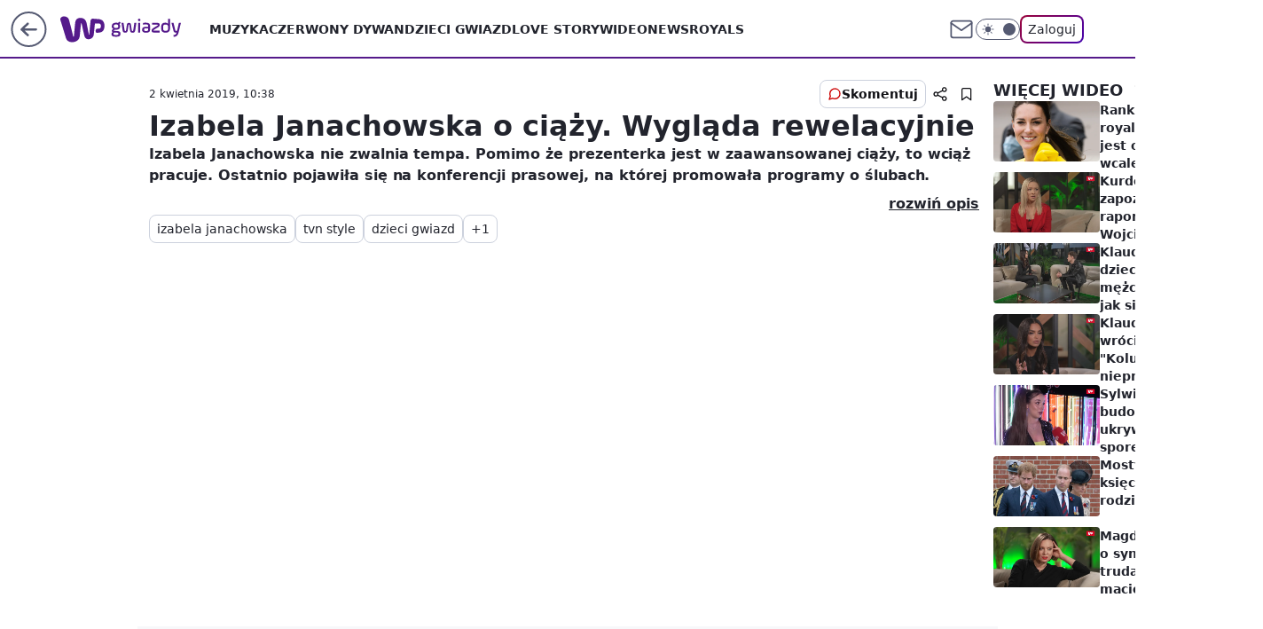

--- FILE ---
content_type: text/html; charset=utf-8
request_url: https://gwiazdy.wp.pl/iza-janachowska-o-ciazy-wyglada-rewelacyjnie-6365979041302145v
body_size: 22806
content:
<!doctype html><html lang="pl"><head><meta charset="utf-8"><meta name="viewport" content="width=device-width, initial-scale=1"><meta http-equiv="Cache-Control" content="no-cache"><meta http-equiv="X-UA-Compatible" content="IE=Edge"><meta http-equiv="Expires" content="0"><script>
		// dot
		var TECH = true;
		var GOFER = true;
		var wp_dot_type = 'click';
		var appVersion = "v1.573.0";
		var wp_dot_addparams = {"canonical":"https://gwiazdy.wp.pl/iza-janachowska-o-ciazy-wyglada-rewelacyjnie-6365979041302145v","cauthor":"","ccategory":"","cdate":"2019-04-02","cedtype":"","ciab":"IAB1-2","cid":"6365979041302145","corigin":"","cpagemax":1,"cpageno":1,"cplatform":"gofer","crepub":0,"csource":"","csystem":"ncr","ctags":"izabela janachowska,tvn style,dzieci gwiazd,ciąże gwiazd","ctlength":193,"ctype":"stream","cuct":"","darkmode":false,"frontendVer":"v1.573.0|20260202","isLogged":false,"svid":"b7c454b3-7a8f-45a4-8e4b-3f18cdeac227"};
		// wpjslib
		var WP = [];
		var wp_sn = "gwiazdy";
		var rekid = "235496";
		var wp_push_notification_on = true;
		var wp_mobile = false;
		var wp_fb_id = "933316406876601";
		var wp_subscription = "";

		var wpStadcp = "0.000";
		var screeningv2 = true;
		var API_DOMAIN = '/';
		var API_STREAM = '/v1/stream';
		var API_GATEWAY = "/graphql";
		var API_HOST_ONE_LOGIN = "https://gwiazdy.wp.pl";
		var WPP_VIDEO_EMBED = [{"autoplay":true,"extendedrelated":false,"floatingplayer":true,"forcesound":true,"mediaEmbed":"editorial","target":"#video-player-310750155559279742","url":"https://wideo.wp.pl/mid,2035357,klip.html"}] || [];
		if (true) {
			var getPopoverAnchor = async () =>
				document.querySelector('[data-role="onelogin-button"]');
		}
		var wp_push_notification_on = true;
		var wp_onepager = true;
		var asyncNativeQueue = [];
		var wp_consent_logo = "/staticfiles/logo.png";
		var wp_consent_color = 'var(--wp-consent-color)';
		if (true) {
			var wp_pvid = "eff7a800b34231a05d8a";
		}

		if (false) {
			var wp_pixel_id = "";
		}
		if (true) {
			var onResizeCallback = function (layoutType) {
				window.wp_dot_addparams.layout = layoutType;
			};

			var applicationSize = {};
			if (false) {
				var breakpointNarrow = 0;
			} else {
				var breakpointNarrow = 1280;
			}
			function onResize() {
				applicationSize.innerWidth = window.innerWidth;
				applicationSize.type =
					window.innerWidth >= breakpointNarrow ? 'wide' : 'narrow';
				onResizeCallback(applicationSize.type);
			}
			onResize();
			window.addEventListener('resize', onResize);
		}

		var loadTimoeout = window.setTimeout(function () {
			window.WP.push(function () {
				window.WP.performance.registerMark('WPJStimeout');
				loadScript();
			});
		}, 3000);

		var loadScript = function () {
			window.clearTimeout(loadTimoeout);
			document.body.setAttribute('data-wp-loaded', 'true');
		};
		window.WP.push(function () {
			window.WP.gaf.loadBunch(false, loadScript, true);
			if (true) {
				window.WP.gaf.registerCommercialBreak(2);
			}
		});
		var __INIT_CONFIG__ = {"randvar":"PPROpiDnBw","randomClasses":{"0":"zwpTd","100":"hSWez","150":"XZzTo","162":"aOrmG","180":"OKjjt","200":"xzKGo","250":"bsjij","280":"YgbbC","282":"AdpBI","300":"fPqps","312":"aWeOG","330":"eqBDf","332":"GBDVz","40":"BiBJK","50":"VUbve","60":"xUpUO","600":"wUwgN","662":"lxYtZ","712":"pMLQq","780":"zmXGf","810":"aLOWU","82":"Npgap","fullPageScreeningWallpaper":"EqFkw","hasPlaceholderPadding":"LpzKv","hasVerticalPlaceholderPadding":"MQfMZ","panelPremiumScreeningWallpaper":"GuWJu","placeholderMargin":"euYhv","screeningContainer":"bBBnJ","screeningWallpaper":"TUbkc","screeningWallpaperSecondary":"fHCzX","slot15ScreeningWallpaper":"fcNjr","slot16ScreeningWallpaper":"ITUnP","slot17ScreeningWallpaper":"WMngE","slot18ScreeningWallpaper":"CEFXF","slot19ScreeningWallpaper":"gYdPp","slot38ScreeningWallpaper":"NMJFZ","slot3ScreeningWallpaper":"KoqpV","slot501ScreeningWallpaper":"Yguzn","slot75ScreeningWallpaper":"SmXFO","transparent":"boYWy"},"productId":"5841212647867009","isMobile":false,"social":{"facebook":{"accountName":"wppopkultura","appId":"425459917484873","pages":[""]},"instagram":{"accountName":"wp_gwiazdy"},"tiktok":{},"giphy":{},"x":{},"youtube":{},"linkedin":{}},"cookieDomain":".wp.pl","isLoggedIn":false,"user":{},"userApi":"/graphql","oneLoginApiHost":"","scriptSrc":"https://gwiazdy.wp.pl/[base64]","isGridEnabled":false,"editorialIcon":{"iconUrl":"","url":"","text":""},"poll":{"id":"","title":"","photo":{"url":"","width":0,"height":0},"pollType":"","question":"","answers":null,"sponsored":false,"logoEnabled":false,"sponsorLogoFile":{"url":"","width":0,"height":0},"sponsorLogoLink":"","buttonText":"","buttonUrl":""},"abTestVariant":"","showExitDiscover":false,"isLanding":false,"scrollLockTimeout":0,"scrollMetricEnabled":false,"survicateSegments":"","isSuperApp":false,"oneLoginClientId":"wp-backend","weatherSrc":"","commonHeadSrc":"","userPanelCss":"https://gwiazdy.wp.pl/[base64]","saveForLaterProductID":"5927206335214209","withNewestBottombar":true,"overrideOneLoginRedirectURL":"https://gwiazdy.wp.pl/auth/v1/sso/token","acid":"","withBottomRecommendationsSplit":false,"isCommentsPageAbTest":false};
		window["PPROpiDnBw"] = function (
			element,
			slot,
			withPlaceholder,
			placeholder,
			options
		) {
			window.WP.push(function () {
				if (withPlaceholder && element.parentNode) {
					window.WP.gaf.registerPlaceholder(
						slot,
						element.parentNode,
						placeholder
					);
					if (false) {
						element.parentNode.style.display = 'none';
					}
				}
				if (true) {
					window.WP.gaf.registerSlot(slot, element, options);
				}
			});
		};
	</script><meta name="gaf" content="blbacfnm"> <script>!function(e,f){try{if(!document.cookie.match('(^|;)\\s*WPdp=([^;]*)')||/google/i.test(window.navigator.userAgent))return;f.WP=f.WP||[];f.wp_pvid=f.wp_pvid||(function(){var output='';while(output.length<20){output+=Math.random().toString(16).substr(2);output=output.substr(0,20)}return output})(20);var abtest=function(){function e(t){return!(null==t)&&"object"==typeof t&&!Array.isArray(t)&&0<Object.keys(t).length}var t="",r=f.wp_abtest;return e(r)&&(t=Object.entries(r).map(([r,t])=>{if(e(t))return Object.entries(t).map(([t,e])=>r+"|"+t+"|"+e).join(";")}).join(";")),t}();var r,s,c=[["https://gwiazdy","wp","pl/[base64]"]
.join('.'),["pvid="+f.wp_pvid,(s=e.cookie.match(/(^|;)\s*PWA_adbd\s*=\s*([^;]+)/),"PWA_adbd="+(s?s.pop():"2")),location.search.substring(1),(r=e.referrer,r&&"PWAref="+encodeURIComponent(r.replace(/^https?:\/\//,""))),f.wp_sn&&"sn="+f.wp_sn,abtest&&"abtest="+encodeURIComponent(abtest)].filter(Boolean).join("&")].join("/?");e.write('<scr'+'ipt src="'+c+'"><\/scr'+'ipt>')}catch(_){console.error(_)}}(document,window);</script><script id="hb" crossorigin="anonymous" src="https://gwiazdy.wp.pl/[base64]"></script><title>Izabela Janachowska o ciąży. Wygląda rewelacyjnie</title><link href="https://gwiazdy.wp.pl/iza-janachowska-o-ciazy-wyglada-rewelacyjnie-6365979041302145v" rel="canonical"><meta name="description" content="Izabela Janachowska nie zwalnia tempa. Pomimo że prezenterka jest w zaawansowanej ciąży, to wciąż pracuje. Ostatnio pojawiła się na konferencji prasowej, na której promowała programy o ślubach."> <meta name="author" content="Grupa Wirtualna Polska"><meta name="robots" content="max-image-preview:large"><meta property="og:type" content="article"><meta property="og:title" content="Izabela Janachowska o ciąży. Wygląda rewelacyjnie"><meta property="og:description" content="Izabela Janachowska nie zwalnia tempa. Pomimo że prezenterka jest w zaawansowanej ciąży, to wciąż pracuje. Ostatnio pojawiła się na konferencji prasowej, na której promowała programy o ślubach."><meta property="og:url" content="https://gwiazdy.wp.pl/iza-janachowska-o-ciazy-wyglada-rewelacyjnie-6365979041302145v"><meta property="og:site_name" content="WP Gwiazdy"><meta property="og:locale" content="pl_PL"><meta property="og:article:tag" content="izabela janachowska"><meta property="og:article:tag" content="tvn style"><meta property="og:article:tag" content="dzieci gwiazd"><meta property="og:article:tag" content="ciąże gwiazd"><meta property="og:image" content="https://v.wpimg.pl/cHJldmIuTCkrDhJeZg5BPGhWRgQgV09qP05eT2ZCUXgyQxMdPQNNPzoPAANnBQ9neFVcVHlNVGV6XhQfLAMBZiAcA080">  <meta property="article:published_time" content="2019-04-02T08:38:39.000Z"> <meta property="article:modified_time" content="2020-07-14T18:25:25.000Z"><meta name="twitter:card" content="summary_large_image"><meta name="twitter:description" content="Izabela Janachowska nie zwalnia tempa. Pomimo że prezenterka jest w zaawansowanej ciąży, to wciąż pracuje. Ostatnio pojawiła się na konferencji prasowej, na której promowała programy o ślubach."><meta name="twitter:image" content="https://v.wpimg.pl/cHJldmIuTCkrDhJeZg5BPGhWRgQgV09qP05eT2ZCUXgyQxMdPQNNPzoPAANnBQ9neFVcVHlNVGV6XhQfLAMBZiAcA080"><meta name="fb:app_id" content="425459917484873"><meta name="fb:pages" content=""><script id="wpjslib6" type="module" src="https://gwiazdy.wp.pl/[base64]" async="" crossorigin="anonymous"></script><script type="module" src="https://gwiazdy.wp.pl/[base64]" crossorigin="anonymous"></script><script type="module" src="https://gwiazdy.wp.pl/[base64]" crossorigin="anonymous"></script><link rel="apple-touch-icon" href="/staticfiles/icons/icon.png"><link rel="stylesheet" href="https://gwiazdy.wp.pl/[base64]"><link rel="stylesheet" href="https://gwiazdy.wp.pl/[base64]"><link rel="stylesheet" href="https://gwiazdy.wp.pl/[base64]"><link rel="stylesheet" href="https://gwiazdy.wp.pl/[base64]"><link rel="preload" href="https://v.wpimg.pl/cHJldmIuTCkrDhJeZg5BPGhWRgQgV09qP05eT2ZDUXEyX1FZZgITPDxCEx0qEQ1mOgBLX3BNWnhyW0ldewURLTwOSgc5EkE1" as="image" media="(max-width: 629px)"><link rel="preload" href="https://v.wpimg.pl/cHJldmIuTCkrDhJeZg5BPGhWRgQgV09qP05eT2ZDU3AyX1BfZgITPDxCEx0qEQ1mOgBLX3BNWnhyW0ldewURLTwOSgc5EkE1" as="image" media="(min-width: 630px) and (max-width: 1139px)"><link rel="preload" href="https://v.wpimg.pl/cHJldmIuTCkrDhJeZg5BPGhWRgQgV09qP05eT2ZDUXwyX1FcZgITPDxCEx0qEQ1mOgBLX3BNWnhyW0ldewURLTwOSgc5EkE1" as="image" media="(min-width: 1140px) and (max-width: 1279px)"><link rel="preload" href="https://v.wpimg.pl/cHJldmIuTCkrDhJeZg5BPGhWRgQgV09qP05eT2ZMUHAyWVZVZgITPDxCEx0qEQ1mOgBLX3BNWnhyW0ldewURLTwOSgc5EkE1" as="image" media="(min-width: 1280px)"><meta name="breakpoints" content="629, 1139, 1365"><meta name="content-width" content="device-width, 630, 980, 1280"><link rel="manifest" href="/site.webmanifest"><meta name="mobile-web-app-capable" content="yes"><meta name="apple-mobile-web-app-capable" content="yes"><meta name="apple-mobile-web-app-status-bar-style" content="black-translucent"><meta name="theme-color" content="var(--color-brand)"><style>.PPROpiDnBw{background-color:var(--color-neutral-25);position:relative;width:100%;min-height:200px;}.dark .PPROpiDnBw{background-color:var(--color-neutral-850);}.LpzKv .PPROpiDnBw{padding: 18px 16px 10px;}.boYWy{background-color:transparent;}.dark .boYWy{background-color:transparent;}.MQfMZ{padding: 15px 0;}.euYhv{margin:var(--wp-placeholder-margin);}.zmXGf{min-height:780px;}.YgbbC{min-height:280px;}.aWeOG{min-height:312px;}.lxYtZ{min-height:662px;}.aLOWU{min-height:810px;}.Npgap{min-height:82px;}.zwpTd{min-height:0px;}.OKjjt{min-height:180px;}.hSWez{min-height:100px;}.xzKGo{min-height:200px;}.bsjij{min-height:250px;}.AdpBI{min-height:282px;}.eqBDf{min-height:330px;}.pMLQq{min-height:712px;}.GBDVz{min-height:332px;}.BiBJK{min-height:40px;}.xUpUO{min-height:60px;}.aOrmG{min-height:162px;}.VUbve{min-height:50px;}.XZzTo{min-height:150px;}.fPqps{min-height:300px;}.wUwgN{min-height:600px;}</style></head><body class=""><div><div class="h-0"></div><script>(function(){var sc=document.currentScript;window[window.__INIT_CONFIG__.randvar](sc.previousElementSibling,6,false,{},{
    setNative: (dataNative, onViewCallback) => {
    window.asyncNativeQueue.push({
      action:"onPanelPremium",
      payload: { 
        screeningWallpaperClassName: "fHCzX", 
        dataNative: dataNative,
        onViewCallback: onViewCallback,
        
      }
})}});})()</script></div><div class="h-0"></div><script>(function(){var sc=document.currentScript;window[window.__INIT_CONFIG__.randvar](sc.previousElementSibling,10,false,{},undefined);})()</script> <div class="h-0"></div><script>(function(){var sc=document.currentScript;window[window.__INIT_CONFIG__.randvar](sc.previousElementSibling,89,false,{},undefined);})()</script> <div class="blbacfnmh"></div><div class="sticky top-0 w-full z-300"><header data-st-area="header" id="service-header" class="bg-[--color-header-bg] h-[4.125rem] relative select-none w-full"><div class="max-w-[980px] pl-3 xl:max-w-[1280px] h-full w-full flex items-center mx-auto relative"><input class="peer hidden" id="menu-toggle-button" type="checkbox" autocomplete="off"><div class="hidden peer-checked:block"><div class="wp-header-menu"><div class="wp-link-column"><ul class="wp-link-list"><li><a class="wp-link px-4 py-3 block" href="https://gwiazdy.wp.pl/muzyka-6750773602717184k">Muzyka</a></li><li><a class="wp-link px-4 py-3 block" href="https://gwiazdy.wp.pl/czerwony-dywan-6750773602721280k">Czerwony Dywan</a></li><li><a class="wp-link px-4 py-3 block" href="https://gwiazdy.wp.pl/dzieci-gwiazd-6750773602721281k">Dzieci Gwiazd</a></li><li><a class="wp-link px-4 py-3 block" href="https://gwiazdy.wp.pl/love-story-6750773602725376k">Love Story</a></li><li><a class="wp-link px-4 py-3 block" href="https://gwiazdy.wp.pl/wideonews-gwiazdy-6750773602729472k">WideoNews </a></li><li><a class="wp-link px-4 py-3 block" href="https://gwiazdy.wp.pl/royals-6750773602733568k">ROYALS</a></li><li><a class="wp-link px-4 py-3 block" href="https://gwiazdy.wp.pl/rankingi-6750773602737664k">Rankingi</a></li><li><a class="wp-link px-4 py-3 block" href="https://gwiazdy.wp.pl/wideo">Wideo</a></li><li><a class="wp-link px-4 py-3 block" href="https://gwiazdy.wp.pl/najnowsze">Najnowsze</a></li></ul><div class="wp-social-box"><span>Obserwuj nas na:</span><div><a class="cHJldmVudENC" href="https://www.facebook.com/wppopkultura"><svg xmlns="http://www.w3.org/2000/svg" fill="none" viewBox="0 0 24 24"><path stroke="currentColor" stroke-linecap="round" stroke-linejoin="round" stroke-width="1.5" d="M18 2.941h-3a5 5 0 0 0-5 5v3H7v4h3v8h4v-8h3l1-4h-4v-3a1 1 0 0 1 1-1h3z"></path></svg></a> <a class="cHJldmVudENC" href="https://www.instagram.com/wp_gwiazdy"><svg xmlns="http://www.w3.org/2000/svg" fill="none" viewBox="0 0 24 24"><path stroke="currentColor" stroke-linecap="round" stroke-linejoin="round" stroke-width="1.5" d="M17 2.941H7a5 5 0 0 0-5 5v10a5 5 0 0 0 5 5h10a5 5 0 0 0 5-5v-10a5 5 0 0 0-5-5"></path><path stroke="currentColor" stroke-linecap="round" stroke-linejoin="round" stroke-width="1.5" d="M16 12.311a4 4 0 1 1-7.914 1.174A4 4 0 0 1 16 12.31Zm1.5-4.87h.01"></path></svg></a> </div></div></div><input class="peer hidden" id="wp-menu-link-none" name="wp-menu-links" type="radio" autocomplete="off" checked="checked"><div class="wp-teaser-column translate-x-[248px] peer-checked:translate-x-0"><div class="wp-header-menu-subtitle">Popularne w serwisie <span class="uppercase">WP Gwiazdy</span>:</div><div class="wp-teaser-grid"><a href="https://gwiazdy.wp.pl/marianna-schreiber-masakruje-roberta-pasuta-degenerat-7029854559046304a" title="Marianna Schreiber masakruje Roberta Pasuta. &#34;Degenerat&#34;"><div class="wp-img-placeholder"><img src="https://v.wpimg.pl/MjRlZDM3YgszDix3YkhvHnBWeC0kEWFIJ05gZmIAfF4qXW1yYlUkBjcePzQiHSoYJxw7Mz0dPQZ9DSotYkV8RTYFKTQhUjRFNwE4ISkcfV1rX292KQdgXWEOOWl5US8Mf1RvIXgefVw3W2hwKFd-XWRVeDk" loading="lazy" class="wp-img" alt="Marianna Schreiber masakruje Roberta Pasuta. &#34;Degenerat&#34;"></div><span class="wp-teaser-title">Marianna Schreiber masakruje Roberta Pasuta. &#34;Degenerat&#34;</span> <span class="wp-teaser-author"></span></a><a href="https://gwiazdy.wp.pl/klaudia-halejcio-parodiuje-pamietniki-z-wakacji-wyszlo-zabawnie-7029578694806208a" title="Klaudia Halejcio parodiuje &#34;Pamiętniki z wakacji&#34;. Wyszło zabawnie?"><div class="wp-img-placeholder"><img src="https://v.wpimg.pl/MTZhY2YxYjU7Ci8BdgNvIHhSe1swWmF2L0pjEHZLfGAiWW4Edh4kOD8aPEI2ViomLxg4RSlWPTh1CSlbdg58ez4BKkI1GTR7PwU7Vz1Xe2BuDGhQYE9gNm5dPB9tQHxid1BgBz1VeDA-X2gEOBsrZWJae08" loading="lazy" class="wp-img" alt="Klaudia Halejcio parodiuje &#34;Pamiętniki z wakacji&#34;. Wyszło zabawnie?"></div><span class="wp-teaser-title">Klaudia Halejcio parodiuje &#34;Pamiętniki z wakacji&#34;. Wyszło zabawnie?</span> <span class="wp-teaser-author"></span></a><a href="https://gwiazdy.wp.pl/doda-i-smolasty-w-nowym-teledysku-wokalistka-zaszalala-z-fryzura-7029567790148288a" title="Doda i Smolasty w nowym teledysku. Wokalistka zaszalała z fryzurą"><div class="wp-img-placeholder"><img src="https://v.wpimg.pl/MmM5YzE4YgwsVy9Jak9vGW8PexMsFmFPOBdjWGoHfFk1BG5MalIkAShHPAoqGiofOEU4DTUaPQFiVCkTakJ8QilcKgopVTRCKFg7HyEbfQsoBm9MIVBgCChWOldxB3hYYAxqGHcZLwh-UWsZfFd8VXsHewc" loading="lazy" class="wp-img" alt="Doda i Smolasty w nowym teledysku. Wokalistka zaszalała z fryzurą"></div><span class="wp-teaser-title">Doda i Smolasty w nowym teledysku. Wokalistka zaszalała z fryzurą</span> <span class="wp-teaser-author"></span></a><a href="https://gwiazdy.wp.pl/marta-z-rolnik-szuka-zony-na-komunii-corki-pokazala-ojca-stefanii-7029551618206400a" title="Marta z &#34;Rolnik szuka żony&#34; na komunii córki. Pokazała ojca Stefanii"><div class="wp-img-placeholder"><img src="https://v.wpimg.pl/NjRhZjZjYQszCixZdRFsHnBSeAMzSGJIJ0pgSHVZf14qWW1cdQwnBjcaPxo1RCkYJxg7HSpEPgZ9CSoDdRx_RTYBKRo2CzdFNwU4Dz5FL1xiDD4JaVhjXWJZaUduXnoPfwk4WW5HKlIwWmxeOwx4CWNQeBc" loading="lazy" class="wp-img" alt="Marta z &#34;Rolnik szuka żony&#34; na komunii córki. Pokazała ojca Stefanii"></div><span class="wp-teaser-title">Marta z &#34;Rolnik szuka żony&#34; na komunii córki. Pokazała ojca Stefanii</span> <span class="wp-teaser-author"></span></a><a href="https://gwiazdy.wp.pl/zlote-krany-i-marmury-tak-wyglada-sopockie-mieszkanie-kasi-tusk-7029527327046336a" title="Złote krany i marmury. Tak wygląda sopockie mieszkanie Kasi Tusk"><div class="wp-img-placeholder"><img src="https://v.wpimg.pl/YTlmZWZhdjUNDyxkdRN7IE5XeD4zSnV2GU9gdXVbaGAUXG1hdQ4wOAkfPyc1Rj4mGR07ICpGKThDDCo-dR5oewgEKSc2CSB7CQA4Mj5HP2BaWjk1O190Ml5daHpuCTtmQQxoMz9Fa2MKXDtuPA0_NVtaeCo" loading="lazy" class="wp-img" alt="Złote krany i marmury. Tak wygląda sopockie mieszkanie Kasi Tusk"></div><span class="wp-teaser-title">Złote krany i marmury. Tak wygląda sopockie mieszkanie Kasi Tusk</span> <span class="wp-teaser-author"></span></a><a href="https://gwiazdy.wp.pl/wojciech-modest-amaro-nazwisko-zawdziecza-bylej-zonie-rzadko-o-niej-mowi-7029518973360800a" title="Wojciech Modest Amaro nazwisko zawdzięcza byłej żonie. Rzadko o niej mówi"><div class="wp-img-placeholder"><img src="https://v.wpimg.pl/NDg2MmQ4YSUGUDtefk9sMEUIbwQ4FmJmEhB3T34Hf3AfA3pbflInKAJAKB0-Gik2EkIsGiEaPihIUz0EfkJ_awNbPh09VTdrAl8vCDUbK3YCBSgIM1djd1NXfEBlBXh2SlB_X2UZf3VUUXlVZwYqfF8BbxA" loading="lazy" class="wp-img" alt="Wojciech Modest Amaro nazwisko zawdzięcza byłej żonie. Rzadko o niej mówi"></div><span class="wp-teaser-title">Wojciech Modest Amaro nazwisko zawdzięcza byłej żonie. Rzadko o niej mówi</span> <span class="wp-teaser-author"></span></a></div></div></div><div class="wp-header-menu-layer"></div></div><div class="header-back-button-container"><div id="wp-sg-back-button" class="back-button-container wp-back-sg" data-st-area="goToSG"><a href="/" data-back-link><svg class="back-button-icon" xmlns="http://www.w3.org/2000/svg" width="41" height="40" fill="none"><circle cx="20.447" cy="20" r="19" fill="transparent" stroke="currentColor" stroke-width="2"></circle> <path fill="currentColor" d="m18.5 12.682-.166.133-6.855 6.472a1 1 0 0 0-.089.099l.117-.126q-.087.082-.155.175l-.103.167-.075.179q-.06.178-.06.374l.016.193.053.208.08.178.103.16.115.131 6.853 6.47a1.4 1.4 0 0 0 1.897 0 1.213 1.213 0 0 0 .141-1.634l-.14-.157-4.537-4.283H28.44c.741 0 1.342-.566 1.342-1.266 0-.635-.496-1.162-1.143-1.252l-.199-.014-12.744-.001 4.536-4.281c.472-.445.519-1.14.141-1.634l-.14-.158a1.4 1.4 0 0 0-1.55-.237z"></path></svg></a></div><a href="https://www.wp.pl" title="Wirtualna Polska" class="wp-logo-link-cover" data-back-link></a><a href="/" class="cHJldmVudENC z-0" title="WP Gwiazdy" id="service_logo"><svg class="text-[--color-logo] max-w-[--logo-width] h-[--logo-height] align-middle mr-8"><use href="/staticfiles/siteLogoDesktop.svg#root"></use></svg></a></div><ul class="flex text-sm/[1.3125rem] gap-8  xl:flex hidden"><li class="flex items-center group relative"><a class="whitespace-nowrap group uppercase no-underline font-semibold hover:underline text-[--color-header-text] cHJldmVudENC" href="https://gwiazdy.wp.pl/muzyka-6750773602717184k">Muzyka</a> </li><li class="flex items-center group relative"><a class="whitespace-nowrap group uppercase no-underline font-semibold hover:underline text-[--color-header-text] cHJldmVudENC" href="https://gwiazdy.wp.pl/czerwony-dywan-6750773602721280k">Czerwony Dywan</a> </li><li class="flex items-center group relative"><a class="whitespace-nowrap group uppercase no-underline font-semibold hover:underline text-[--color-header-text] cHJldmVudENC" href="https://gwiazdy.wp.pl/dzieci-gwiazd-6750773602721281k">Dzieci Gwiazd</a> </li><li class="flex items-center group relative"><a class="whitespace-nowrap group uppercase no-underline font-semibold hover:underline text-[--color-header-text] cHJldmVudENC" href="https://gwiazdy.wp.pl/love-story-6750773602725376k">Love Story</a> </li><li class="flex items-center group relative"><a class="whitespace-nowrap group uppercase no-underline font-semibold hover:underline text-[--color-header-text] cHJldmVudENC" href="https://gwiazdy.wp.pl/wideonews-gwiazdy-6750773602729472k">WideoNews </a> </li><li class="flex items-center group relative"><a class="whitespace-nowrap group uppercase no-underline font-semibold hover:underline text-[--color-header-text] cHJldmVudENC" href="https://gwiazdy.wp.pl/royals-6750773602733568k">ROYALS</a> </li></ul><div class="group mr-0 xl:ml-[3.5rem] flex flex-1 items-center justify-end"><div class="h-8 text-[--icon-light] flex items-center gap-4"><a id="wp-poczta-link" href="https://poczta.wp.pl/login/login.html" class="text-[--color-header-icon-light] block size-8 cHJldmVudENC"><svg viewBox="0 0 32 32" fill="none" xmlns="http://www.w3.org/2000/svg"><path d="M6.65944 6.65918H25.3412C26.6256 6.65918 27.6764 7.71003 27.6764 8.9944V23.0057C27.6764 24.2901 26.6256 25.3409 25.3412 25.3409H6.65944C5.37507 25.3409 4.32422 24.2901 4.32422 23.0057V8.9944C4.32422 7.71003 5.37507 6.65918 6.65944 6.65918Z" stroke="currentColor" stroke-width="1.8" stroke-linecap="round" stroke-linejoin="round"></path> <path d="M27.6764 8.99438L16.0003 17.1677L4.32422 8.99438" stroke="currentColor" stroke-width="1.8" stroke-linecap="round" stroke-linejoin="round"></path></svg></a><input type="checkbox" class="hidden" id="darkModeCheckbox"> <label class="wp-darkmode-toggle" for="darkModeCheckbox" aria-label="Włącz tryb ciemny"><div class="toggle-container"><div class="toggle-icon-dark"><svg viewBox="0 0 16 16" class="icon-moon" fill="currentColor" xmlns="http://www.w3.org/2000/svg"><path d="M15.293 11.293C13.8115 11.9631 12.161 12.1659 10.5614 11.8743C8.96175 11.5827 7.48895 10.8106 6.33919 9.66085C5.18944 8.5111 4.41734 7.0383 4.12574 5.43866C3.83415 3.83903 4.03691 2.18852 4.70701 0.707031C3.52758 1.24004 2.49505 2.05123 1.69802 3.07099C0.900987 4.09075 0.363244 5.28865 0.130924 6.56192C-0.101395 7.83518 -0.0213565 9.1458 0.364174 10.3813C0.749705 11.6169 1.42922 12.7404 2.34442 13.6556C3.25961 14.5708 4.38318 15.2503 5.61871 15.6359C6.85424 16.0214 8.16486 16.1014 9.43813 15.8691C10.7114 15.6368 11.9093 15.0991 12.9291 14.302C13.9488 13.505 14.76 12.4725 15.293 11.293V11.293Z"></path></svg></div><div class="toggle-icon-light"><svg fill="currentColor" class="icon-sun" xmlns="http://www.w3.org/2000/svg" viewBox="0 0 30 30"><path d="M 14.984375 0.98632812 A 1.0001 1.0001 0 0 0 14 2 L 14 5 A 1.0001 1.0001 0 1 0 16 5 L 16 2 A 1.0001 1.0001 0 0 0 14.984375 0.98632812 z M 5.796875 4.7988281 A 1.0001 1.0001 0 0 0 5.1015625 6.515625 L 7.2226562 8.6367188 A 1.0001 1.0001 0 1 0 8.6367188 7.2226562 L 6.515625 5.1015625 A 1.0001 1.0001 0 0 0 5.796875 4.7988281 z M 24.171875 4.7988281 A 1.0001 1.0001 0 0 0 23.484375 5.1015625 L 21.363281 7.2226562 A 1.0001 1.0001 0 1 0 22.777344 8.6367188 L 24.898438 6.515625 A 1.0001 1.0001 0 0 0 24.171875 4.7988281 z M 15 8 A 7 7 0 0 0 8 15 A 7 7 0 0 0 15 22 A 7 7 0 0 0 22 15 A 7 7 0 0 0 15 8 z M 2 14 A 1.0001 1.0001 0 1 0 2 16 L 5 16 A 1.0001 1.0001 0 1 0 5 14 L 2 14 z M 25 14 A 1.0001 1.0001 0 1 0 25 16 L 28 16 A 1.0001 1.0001 0 1 0 28 14 L 25 14 z M 7.9101562 21.060547 A 1.0001 1.0001 0 0 0 7.2226562 21.363281 L 5.1015625 23.484375 A 1.0001 1.0001 0 1 0 6.515625 24.898438 L 8.6367188 22.777344 A 1.0001 1.0001 0 0 0 7.9101562 21.060547 z M 22.060547 21.060547 A 1.0001 1.0001 0 0 0 21.363281 22.777344 L 23.484375 24.898438 A 1.0001 1.0001 0 1 0 24.898438 23.484375 L 22.777344 21.363281 A 1.0001 1.0001 0 0 0 22.060547 21.060547 z M 14.984375 23.986328 A 1.0001 1.0001 0 0 0 14 25 L 14 28 A 1.0001 1.0001 0 1 0 16 28 L 16 25 A 1.0001 1.0001 0 0 0 14.984375 23.986328 z"></path></svg></div></div><div class="toggle-icon-circle"></div></label><div class="relative"><form action="/auth/v1/sso/auth" data-role="onelogin-button" method="get" id="wp-login-form"><input type="hidden" name="continue_url" value="https://gwiazdy.wp.pl/iza-janachowska-o-ciazy-wyglada-rewelacyjnie-6365979041302145v"> <button type="submit" class="wp-login-button">Zaloguj</button></form></div></div><div class="ml-[0.25rem] w-[3.375rem] flex items-center justify-center"><label role="button" for="menu-toggle-button" tab-index="0" aria-label="Menu" class="cursor-pointer flex items-center justify-center size-8 text-[--color-header-icon-light]"><div class="hidden peer-checked:group-[]:flex absolute top-0 right-0 w-[3.375rem] h-[4.4375rem] bg-white dark:bg-[--color-neutral-800] z-1 items-center justify-center rounded-t-2xl peer-checked:group-[]:text-[--icon-dark]"><svg xmlns="http://www.w3.org/2000/svg" width="32" height="32" viewBox="0 0 32 32" fill="none"><path d="M24 8 8 24M8 8l16 16" stroke="currentColor" stroke-width="1.8" stroke-linecap="round" stroke-linejoin="round"></path></svg></div><div class="flex peer-checked:group-[]:hidden h-8 w-8"><svg xmlns="http://www.w3.org/2000/svg" viewBox="0 0 32 32" fill="none"><path d="M5 19h22M5 13h22M5 7h22M5 25h22" stroke="currentColor" stroke-width="1.8" stroke-linecap="round" stroke-linejoin="round"></path></svg></div></label></div></div></div><hr class="absolute bottom-0 left-0 m-0 h-px w-full border-t border-solid border-[--color-brand]"><div id="user-panel-v2-root" class="absolute z-[9999] right-0 empty:hidden"></div></header> </div> <div class="relative flex w-full flex-col items-center" data-testid="screening-main"><div class="TUbkc"><div class="absolute inset-0"></div></div><div class="w-full py-2 has-[div>div:not(:empty)]:p-0"><div class="bBBnJ"></div></div><div class="flex w-full flex-col items-center"><div class="fHCzX relative w-full"><div class="absolute inset-x-0 top-0"></div></div><div class="relative w-auto"><main class="wp-main-video" style="--nav-header-height: 90px;"><div class="grid grid-cols-[624px_304px] xl:grid-cols-[196px_724px_304px] auto-rows-min w-full gap-4 mb-4"><article class="col-span-1 xl:col-span-2 flex flex-col gap-4" data-st-area="article-article"><div class="video-header article-header w-full"><div><div class="video-container"><div data-video-config="{&#34;autoplay&#34;:true,&#34;extendedrelated&#34;:false,&#34;floatingplayer&#34;:true,&#34;forcesound&#34;:true,&#34;mediaEmbed&#34;:&#34;editorial&#34;,&#34;target&#34;:&#34;#video-player-310750155559279742&#34;,&#34;url&#34;:&#34;https://wideo.wp.pl/mid,2035357,klip.html&#34;}" class="video-placeholder" id="video-player-310750155559279742"></div></div></div><div class="info-container"><div class="flex flex-wrap gap-2 items-center"><div class="info-avatar"><svg viewBox="0 0 46 46" fill="none" stroke="currentColor" xmlns="http://www.w3.org/2000/svg"><circle cx="23" cy="23" r="22.5" fill="none" stroke-width="0"></circle> <path d="M13 32v-2a5 5 0 0 1 5-5h10a5 5 0 0 1 5 5v2m-5-16a5 5 0 1 1-10 0 5 5 0 0 1 10 0Z" stroke-width="2" stroke-linecap="round"></path></svg></div><div class="flex flex-col"><div class="flex flex-wrap text-sm font-bold "></div><time class="wp-article-content-date" datetime="2019-04-02T08:38:39.000Z">2 kwietnia 2019, 10:38</time></div></div><div class="flex justify-between sm:justify-end gap-4 relative"><button class="wp-article-action comments top" data-vab-container="social_tools_top" data-vab-box="comments_button" data-vab-index="2" data-location="#comments-root"><div class="flex items-center justify-center relative"><div class="wp-comment-dot"></div><svg xmlns="http://www.w3.org/2000/svg" width="16" height="16" fill="none"><path stroke="currentColor" stroke-linecap="round" stroke-linejoin="round" stroke-width="1.3" d="M14 7.6667a5.59 5.59 0 0 1-.6 2.5333 5.666 5.666 0 0 1-5.0667 3.1334 5.59 5.59 0 0 1-2.5333-.6L2 14l1.2667-3.8a5.586 5.586 0 0 1-.6-2.5333A5.667 5.667 0 0 1 5.8 2.6 5.59 5.59 0 0 1 8.3333 2h.3334A5.6535 5.6535 0 0 1 14 7.3334z"></path></svg></div>Skomentuj</button><div class="wp-article-action-button-container"><button id="wp-article-share-button" class="wp-article-action" type="button" data-vab-container="social_tools_top" data-vab-box="share" data-vab-index="1"><svg xmlns="http://www.w3.org/2000/svg" width="16" height="16" fill="none"><g stroke="currentColor" stroke-linecap="round" stroke-linejoin="round" stroke-width="1.3" clip-path="url(#clip0_1847_293)"><path d="M12.714 5.0953c1.1834 0 2.1427-.9594 2.1427-2.1428S13.8974.8098 12.714.8098s-2.1427.9593-2.1427 2.1427.9593 2.1428 2.1427 2.1428M3.2863 10.2024c1.1834 0 2.1427-.9593 2.1427-2.1427S4.4697 5.917 3.2863 5.917s-2.1427.9593-2.1427 2.1427.9593 2.1427 2.1427 2.1427M12.714 15.1902c1.1834 0 2.1427-.9593 2.1427-2.1427s-.9593-2.1427-2.1427-2.1427-2.1427.9593-2.1427 2.1427.9593 2.1427 2.1427 2.1427M5.4287 9.3455l5.1425 2.5712M10.5712 4.2029 5.4287 6.774"></path></g> <defs><clipPath id="clip0_1847_293"><path fill="currentColor" d="M0 0h16v16H0z"></path></clipPath></defs></svg></button><div id="wp-article-share-menu" class="wp-article-share-menu"><button id="share-x" class="wp-article-share-option" data-vab-container="social_tools_top" data-vab-box="share_twitter" data-vab-index="3"><span class="wp-article-share-icon"><svg xmlns="http://www.w3.org/2000/svg" fill="currentColor" viewBox="0 0 1200 1227"><path d="M714.163 519.284 1160.89 0h-105.86L667.137 450.887 357.328 0H0l468.492 681.821L0 1226.37h105.866l409.625-476.152 327.181 476.152H1200L714.137 519.284zM569.165 687.828l-47.468-67.894-377.686-540.24h162.604l304.797 435.991 47.468 67.894 396.2 566.721H892.476L569.165 687.854z"></path></svg></span> <span>Udostępnij na X</span></button> <button id="share-facebook" class="wp-article-share-option" data-vab-container="social_tools_top" data-vab-box="share_facebook" data-vab-index="4"><span class="wp-article-share-icon"><svg xmlns="http://www.w3.org/2000/svg" fill="none" viewBox="0 0 24 24"><path stroke="currentColor" stroke-linecap="round" stroke-linejoin="round" stroke-width="1.5" d="M18 2.941h-3a5 5 0 0 0-5 5v3H7v4h3v8h4v-8h3l1-4h-4v-3a1 1 0 0 1 1-1h3z"></path></svg></span> <span>Udostępnij na Facebooku</span></button></div><button id="wp-article-save-button" type="button" class="group wp-article-action disabled:cursor-not-allowed" data-save-id="6365979041302145" data-save-type="VIDEO" data-save-image="https://wptv.wpcdn.pl/2989087-02prevb.jpg" data-save-url="https://gwiazdy.wp.pl/iza-janachowska-o-ciazy-wyglada-rewelacyjnie-6365979041302145v" data-save-title="Izabela Janachowska o ciąży. Wygląda rewelacyjnie" data-saved="false" data-vab-container="social_tools_top" data-vab-box="save_button" data-vab-index="0"><svg xmlns="http://www.w3.org/2000/svg" width="12" height="15" fill="none"><path stroke="currentColor" stroke-linecap="round" stroke-linejoin="round" stroke-width="1.3" d="m10.6499 13.65-5-3.6111-5 3.6111V2.0945c0-.3831.1505-.7505.4184-1.0214A1.42 1.42 0 0 1 2.0785.65h7.1428c.379 0 .7423.1521 1.0102.423s.4184.6383.4184 1.0214z"></path></svg></button></div></div></div><h1>Izabela Janachowska o ciąży. Wygląda rewelacyjnie </h1></div><div class="flex flex-col"><input class="peer sr-only" type="checkbox" id="video-content-expand" onchange="if(!this.checked) this.scrollIntoView({behavior: 'smooth', block: 'end'});"><div class="block h-[--expandabled-content-height] expandable-content group relative flex w-full flex-wrap overflow-hidden peer-checked:h-auto"><div class="mb-4 flex flex-col gap-6 video-header article-header"><div class="article-lead" id="article-lead"><p>Izabela Janachowska nie zwalnia tempa. Pomimo że prezenterka jest w zaawansowanej ciąży, to wciąż pracuje. Ostatnio pojawiła się na konferencji prasowej, na której promowała programy o ślubach.</p></div></div><div class="w-full mb-4 text-right"></div></div><label for="video-content-expand" class="flex justify-end group border-none bg-transparent text-base font-bold lowercase cursor-pointer w-full peer-checked:w-auto peer-checked:static peer-checked:pt-0 underline underline-offset-[0.24rem]"><span class="hidden peer-checked:group-[]:inline" data-video-more-collapse>Zwiń opis</span> <span class="peer-checked:group-[]:hidden" data-video-more-expand>Rozwiń opis</span></label></div><div data-uxc="end_text"><div class=""><input id="wp-articletags-tags-expand" name="tags-expand" type="checkbox"><div class="wp-articletags" data-st-area="article-tags"><a title="izabela janachowska" class="cHJldmVudENC" href="/tag/izabela%20janachowska" rel="tag">izabela janachowska</a> <a title="tvn style" class="cHJldmVudENC" href="/tag/tvn%20style" rel="tag">tvn style</a> <a title="dzieci gwiazd" class="cHJldmVudENC" href="/tag/dzieci%20gwiazd" rel="tag">dzieci gwiazd</a> <a title="ciąże gwiazd" class="wp-articletags-hidden cHJldmVudENC" href="/tag/ci%C4%85%C5%BCe%20gwiazd" rel="tag">ciąże gwiazd</a> <label for="wp-articletags-tags-expand"><span>+1</span></label></div></div></div></article><div class="col-start-2 xl:col-start-3 flex"><div class="flex flex-col mb-4 mt-4 lg:mt-0 gap-4" data-wpp-control="1" data-st-area="recommendations-video"><span class="wp-video-recommendations-title flex font-bold uppercase text-[1.125rem] leading-[1.5rem]">Więcej wideo<svg viewBox="0 0 24 24" fill="none" xmlns="http://www.w3.org/2000/svg"><path d="M7.00195 6.99902L16.1689 16.3086" stroke="currentColor" stroke-width="1.8" stroke-linecap="square"></path> <path d="M17.002 6.99902V16.999H7.00195" stroke="currentColor" stroke-width="1.8" stroke-linecap="square"></path></svg></span><div class="flex flex-col gap-4"><div><div class="size-full"><div class="alternative-container-860"></div><div class="h-0"></div><script>(function(){var sc=document.currentScript;window[window.__INIT_CONFIG__.randvar](sc.previousElementSibling,860,false,{},{
setNative: (dataNative, onViewCallback) => {
    window.asyncNativeQueue.push({
        action:"onTeaser",
        payload: { 
          teaserClassName: "teaser-860",
          nativeSlotClassName: "teaser-native-860",
          alternativeContainerClassName: "alternative-container-860",
          dataNative: dataNative,
          onViewCallback: onViewCallback,
          template: "",
          onRenderCallback:(t)=>{window.__GOFER_FACTORY__.userActions.registerNative(t,0,7,'recommendations-video')}
        }
})}});})()</script><div class="teaser-native-860 wp-video-recommendations-native-teaser relative" data-position="1"></div><a href="https://gwiazdy.wp.pl/ranking-popularnosci-royasow-meghan-nie-jest-ostatnia-a-krol-wcale-nie-jest-pierwszy-6911725905749633v" class="wp-video-recommendations-teaser teaser-860" data-video-recommendations="0"><picture class="video-recommendations-image"><source media="(max-width: 629px)" srcSet="https://v.wpimg.pl/NzgzOS5qYRsGGDlgGgpsDkVAbTpcU2JYElh1cRpHfEMfSXpnGgY-DhFXOiNZHi8eShs_OhsGPhkDFGEjWV54TFQeKWEDEGMeXhx8fgESfRtKQytjU1x6SgIcLTdRSHlCVENhOUUWbAc"> <source media="(min-width: 630px) and (max-width: 1139px)" srcSet="https://v.wpimg.pl/NzgzOS5qYRsGGDlgGgpsDkVAbTpcU2JYElh1cRpHfkIfSXthGgY-DhFXOiNZHi8eShs_OhsGPhkDFGEjWV54TFQeKWEDEGMeXhx8fgESfRtKQytjU1x6SgIcLTdRSHlCVENhOUUWbAc"> <source media="(min-width: 1140px) and (max-width: 1279px)" srcSet="https://v.wpimg.pl/NzgzOS5qYRsGGDlgGgpsDkVAbTpcU2JYElh1cRpHfE4fSXpiGgY-DhFXOiNZHi8eShs_OhsGPhkDFGEjWV54TFQeKWEDEGMeXhx8fgESfRtKQytjU1x6SgIcLTdRSHlCVENhOUUWbAc"> <source media="(min-width: 1280px)" srcSet="https://v.wpimg.pl/NzgzOS5qYRsGGDlgGgpsDkVAbTpcU2JYElh1cRpIfUIfT31rGgY-DhFXOiNZHi8eShs_OhsGPhkDFGEjWV54TFQeKWEDEGMeXhx8fgESfRtKQytjU1x6SgIcLTdRSHlCVENhOUUWbAc"> <img src="https://v.wpimg.pl/OTc4MzkuYDUCVjtJRA5tIEEObxMCV2N2FhZ3WEREfWxTTGINGwE5eRZEIRUKEWI1E11jDRsWKzpNRCFVXUN8MAUGextGEXYyUBl5GVgUYm0HBCtXX0UqMgFQKUNcTXxtTV49HUkI" width="0" height="0" loading="lazy" class="wp-media-image" alt="Ranking popularności royalsów: Meghan nie jest ostatnia, a król wcale nie jest pierwszy"></picture><span class="teaser-content">Ranking popularności royalsów: Meghan nie jest ostatnia, a król wcale nie jest pierwszy</span></a></div></div><div><div class="size-full"><div class="alternative-container-861"></div><div class="h-0"></div><script>(function(){var sc=document.currentScript;window[window.__INIT_CONFIG__.randvar](sc.previousElementSibling,861,false,{},{
setNative: (dataNative, onViewCallback) => {
    window.asyncNativeQueue.push({
        action:"onTeaser",
        payload: { 
          teaserClassName: "teaser-861",
          nativeSlotClassName: "teaser-native-861",
          alternativeContainerClassName: "alternative-container-861",
          dataNative: dataNative,
          onViewCallback: onViewCallback,
          template: "",
          onRenderCallback:(t)=>{window.__GOFER_FACTORY__.userActions.registerNative(t,1,7,'recommendations-video')}
        }
})}});})()</script><div class="teaser-native-861 wp-video-recommendations-native-teaser relative" data-position="2"></div><a href="https://gwiazdy.wp.pl/kurdej-szatan-zapoznala-sie-z-raportem-fundacji-wojciechowskiej-na-temat-uczniow-mowi-dlaczego-ja-przerazil-6898646486087297v" class="wp-video-recommendations-teaser teaser-861" data-video-recommendations="1"><picture class="video-recommendations-image"><source media="(max-width: 629px)" srcSet="https://v.wpimg.pl/cHJldmIuTCkrDhJeZg5BPGhWRgQgV09qP05eT2ZDUXEyX1FZZgITPDxCEx0qEQ1mOgBLXnlAV3l7VUldfQURLTwOSgc5EkE1"> <source media="(min-width: 630px) and (max-width: 1139px)" srcSet="https://v.wpimg.pl/cHJldmIuTCkrDhJeZg5BPGhWRgQgV09qP05eT2ZDU3AyX1BfZgITPDxCEx0qEQ1mOgBLXnlAV3l7VUldfQURLTwOSgc5EkE1"> <source media="(min-width: 1140px) and (max-width: 1279px)" srcSet="https://v.wpimg.pl/cHJldmIuTCkrDhJeZg5BPGhWRgQgV09qP05eT2ZDUXwyX1FcZgITPDxCEx0qEQ1mOgBLXnlAV3l7VUldfQURLTwOSgc5EkE1"> <source media="(min-width: 1280px)" srcSet="https://v.wpimg.pl/cHJldmIuTCkrDhJeZg5BPGhWRgQgV09qP05eT2ZMUHAyWVZVZgITPDxCEx0qEQ1mOgBLXnlAV3l7VUldfQURLTwOSgc5EkE1"> <img src="https://v.wpimg.pl/ZXZiLmpwdTk7CzpeXwx4LHhTbgQZVXZ6L0t2T19GaGBqEWMaAAMsdi0ZLwkeWSo0dVp8WERGa2F3WXgdAhIsOnQDPApSCg" width="0" height="0" loading="lazy" class="wp-media-image" alt="Kurdej-Szatan zapoznała się z raportem fundacji Wojciechowskiej na temat uczniów. Mówi, dlaczego ją przeraził"></picture><span class="teaser-content">Kurdej-Szatan zapoznała się z raportem fundacji Wojciechowskiej na temat uczniów. Mówi, dlaczego ją przeraził</span></a></div></div><div><div class="size-full"><div class="alternative-container-862"></div><div class="h-0"></div><script>(function(){var sc=document.currentScript;window[window.__INIT_CONFIG__.randvar](sc.previousElementSibling,862,false,{},{
setNative: (dataNative, onViewCallback) => {
    window.asyncNativeQueue.push({
        action:"onTeaser",
        payload: { 
          teaserClassName: "teaser-862",
          nativeSlotClassName: "teaser-native-862",
          alternativeContainerClassName: "alternative-container-862",
          dataNative: dataNative,
          onViewCallback: onViewCallback,
          template: "",
          onRenderCallback:(t)=>{window.__GOFER_FACTORY__.userActions.registerNative(t,2,7,'recommendations-video')}
        }
})}});})()</script><div class="teaser-native-862 wp-video-recommendations-native-teaser relative" data-position="3"></div><a href="https://gwiazdy.wp.pl/klaudia-el-dursi-ma-dwoch-synow-z-dwojka-partnerow-opowiada-jak-jej-obecny-partner-dogaduje-sie-z-jej-bylym-6898630004369025v" class="wp-video-recommendations-teaser teaser-862" data-video-recommendations="2"><picture class="video-recommendations-image"><source media="(max-width: 629px)" srcSet="https://v.wpimg.pl/cHJldmIuTCkrDhJeZg5BPGhWRgQgV09qP05eT2ZDUXEyX1FZZgITPDxCEx0qEQ1mOgBLXnlAV3l7W0ldfQURLTwOSgc5EkE1"> <source media="(min-width: 630px) and (max-width: 1139px)" srcSet="https://v.wpimg.pl/cHJldmIuTCkrDhJeZg5BPGhWRgQgV09qP05eT2ZDU3AyX1BfZgITPDxCEx0qEQ1mOgBLXnlAV3l7W0ldfQURLTwOSgc5EkE1"> <source media="(min-width: 1140px) and (max-width: 1279px)" srcSet="https://v.wpimg.pl/cHJldmIuTCkrDhJeZg5BPGhWRgQgV09qP05eT2ZDUXwyX1FcZgITPDxCEx0qEQ1mOgBLXnlAV3l7W0ldfQURLTwOSgc5EkE1"> <source media="(min-width: 1280px)" srcSet="https://v.wpimg.pl/cHJldmIuTCkrDhJeZg5BPGhWRgQgV09qP05eT2ZMUHAyWVZVZgITPDxCEx0qEQ1mOgBLXnlAV3l7W0ldfQURLTwOSgc5EkE1"> <img src="https://v.wpimg.pl/ZXZiLmpwdTk7CzpeXwx4LHhTbgQZVXZ6L0t2T19GaGBqEWMaAAMsdi0ZLwkeWSo0dVp8WERGa293WXgdAhIsOnQDPApSCg" width="0" height="0" loading="lazy" class="wp-media-image" alt="Klaudia El Dursi ma dzieci z dwoma mężczyznami. Mówi, jak się dogaduje jej obecny partner z byłym"></picture><span class="teaser-content">Klaudia El Dursi ma dzieci z dwoma mężczyznami. Mówi, jak się dogaduje jej obecny partner z byłym</span></a></div></div><div><div class="size-full"><div class="alternative-container-863"></div><div class="h-0"></div><script>(function(){var sc=document.currentScript;window[window.__INIT_CONFIG__.randvar](sc.previousElementSibling,863,false,{},{
setNative: (dataNative, onViewCallback) => {
    window.asyncNativeQueue.push({
        action:"onTeaser",
        payload: { 
          teaserClassName: "teaser-863",
          nativeSlotClassName: "teaser-native-863",
          alternativeContainerClassName: "alternative-container-863",
          dataNative: dataNative,
          onViewCallback: onViewCallback,
          template: "",
          onRenderCallback:(t)=>{window.__GOFER_FACTORY__.userActions.registerNative(t,3,7,'recommendations-video')}
        }
})}});})()</script><div class="teaser-native-863 wp-video-recommendations-native-teaser relative" data-position="4"></div><a href="https://gwiazdy.wp.pl/klaudia-el-dursi-wrocila-do-polski-kolumbijczycy-sa-nieprzyjemni-i-niemili-nie-bylo-tak-rajsko-jak-myslalam-6898301079763073v" class="wp-video-recommendations-teaser teaser-863" data-video-recommendations="3"><picture class="video-recommendations-image"><source media="(max-width: 629px)" srcSet="https://v.wpimg.pl/cHJldmIuTCkrDhJeZg5BPGhWRgQgV09qP05eT2ZDUXEyX1FZZgITPDxCEx0qEQ1mOgBLXnlAV3hyWEldfAURLTwOSgc5EkE1"> <source media="(min-width: 630px) and (max-width: 1139px)" srcSet="https://v.wpimg.pl/cHJldmIuTCkrDhJeZg5BPGhWRgQgV09qP05eT2ZDU3AyX1BfZgITPDxCEx0qEQ1mOgBLXnlAV3hyWEldfAURLTwOSgc5EkE1"> <source media="(min-width: 1140px) and (max-width: 1279px)" srcSet="https://v.wpimg.pl/cHJldmIuTCkrDhJeZg5BPGhWRgQgV09qP05eT2ZDUXwyX1FcZgITPDxCEx0qEQ1mOgBLXnlAV3hyWEldfAURLTwOSgc5EkE1"> <source media="(min-width: 1280px)" srcSet="https://v.wpimg.pl/cHJldmIuTCkrDhJeZg5BPGhWRgQgV09qP05eT2ZMUHAyWVZVZgITPDxCEx0qEQ1mOgBLXnlAV3hyWEldfAURLTwOSgc5EkE1"> <img src="https://v.wpimg.pl/ZXZiLmpwdTk7CzpeXwx4LHhTbgQZVXZ6L0t2T19GaGBqEWMaAAMsdi0ZLwkeWSo0dVp8WERHYmx3WXkdAhIsOnQDPApSCg" width="0" height="0" loading="lazy" class="wp-media-image" alt="Klaudia El Dursi wróciła do Polski. &#34;Kolumbijczycy są nieprzyjemni i niemili. Nie było tak rajsko, jak myślałam&#34;"></picture><span class="teaser-content">Klaudia El Dursi wróciła do Polski. &#34;Kolumbijczycy są nieprzyjemni i niemili. Nie było tak rajsko, jak myślałam&#34;</span></a></div></div><div><div class="size-full"><div class="alternative-container-864"></div><div class="h-0"></div><script>(function(){var sc=document.currentScript;window[window.__INIT_CONFIG__.randvar](sc.previousElementSibling,864,false,{},{
setNative: (dataNative, onViewCallback) => {
    window.asyncNativeQueue.push({
        action:"onTeaser",
        payload: { 
          teaserClassName: "teaser-864",
          nativeSlotClassName: "teaser-native-864",
          alternativeContainerClassName: "alternative-container-864",
          dataNative: dataNative,
          onViewCallback: onViewCallback,
          template: "",
          onRenderCallback:(t)=>{window.__GOFER_FACTORY__.userActions.registerNative(t,4,7,'recommendations-video')}
        }
})}});})()</script><div class="teaser-native-864 wp-video-recommendations-native-teaser relative" data-position="5"></div><a href="https://gwiazdy.wp.pl/sylwia-lipka-o-budowie-domu-nie-ukrywa-ze-to-bylo-spore-wyzwanie-6882300594517633v" class="wp-video-recommendations-teaser teaser-864" data-video-recommendations="4"><picture class="video-recommendations-image"><source media="(max-width: 629px)" srcSet="https://v.wpimg.pl/cHJldmIuTCkrDhJeZg5BPGhWRgQgV09qP05eT2ZDUXEyX1FZZgITPDxCEx0qEQ1mOgBLXnlAUX9-VEldfgURLTwOSgc5EkE1"> <source media="(min-width: 630px) and (max-width: 1139px)" srcSet="https://v.wpimg.pl/cHJldmIuTCkrDhJeZg5BPGhWRgQgV09qP05eT2ZDU3AyX1BfZgITPDxCEx0qEQ1mOgBLXnlAUX9-VEldfgURLTwOSgc5EkE1"> <source media="(min-width: 1140px) and (max-width: 1279px)" srcSet="https://v.wpimg.pl/cHJldmIuTCkrDhJeZg5BPGhWRgQgV09qP05eT2ZDUXwyX1FcZgITPDxCEx0qEQ1mOgBLXnlAUX9-VEldfgURLTwOSgc5EkE1"> <source media="(min-width: 1280px)" srcSet="https://v.wpimg.pl/cHJldmIuTCkrDhJeZg5BPGhWRgQgV09qP05eT2ZMUHAyWVZVZgITPDxCEx0qEQ1mOgBLXnlAUX9-VEldfgURLTwOSgc5EkE1"> <img src="https://v.wpimg.pl/ZXZiLmpwdTk7CzpeXwx4LHhTbgQZVXZ6L0t2T19GaGBqEWMaAAMsdi0ZLwkeWSo0dVp8WEJAbmB3WXsdAhIsOnQDPApSCg" width="0" height="0" loading="lazy" class="wp-media-image" alt="Sylwia Lipka o budowie domu. Nie ukrywa, że to było spore wyzwanie"></picture><span class="teaser-content">Sylwia Lipka o budowie domu. Nie ukrywa, że to było spore wyzwanie</span></a></div></div><div><div class="size-full"><div class="alternative-container-865"></div><div class="h-0"></div><script>(function(){var sc=document.currentScript;window[window.__INIT_CONFIG__.randvar](sc.previousElementSibling,865,false,{},{
setNative: (dataNative, onViewCallback) => {
    window.asyncNativeQueue.push({
        action:"onTeaser",
        payload: { 
          teaserClassName: "teaser-865",
          nativeSlotClassName: "teaser-native-865",
          alternativeContainerClassName: "alternative-container-865",
          dataNative: dataNative,
          onViewCallback: onViewCallback,
          template: "",
          onRenderCallback:(t)=>{window.__GOFER_FACTORY__.userActions.registerNative(t,5,7,'recommendations-video')}
        }
})}});})()</script><div class="teaser-native-865 wp-video-recommendations-native-teaser relative" data-position="6"></div><a href="https://gwiazdy.wp.pl/mosty-miedzy-ksieciem-harrym-i-jego-rodzina-sa-juz-spalone-6856188545046657v" class="wp-video-recommendations-teaser teaser-865" data-video-recommendations="5"><picture class="video-recommendations-image"><source media="(max-width: 629px)" srcSet="https://v.wpimg.pl/ZGU4ZS5qdSY0VixgGgp4M3cOeDpcU3ZlIBZgcRpHaH4tB29nGgYqMyMZLyNZHjsjeFUqOhsGKiQxWnQjWV5scTQFbWBWR3dzbVE7fgFDbiZ4DWxqBVw5IzBQb2FXRj4ibVF0OUUWeDo"> <source media="(min-width: 630px) and (max-width: 1139px)" srcSet="https://v.wpimg.pl/ZGU4ZS5qdSY0VixgGgp4M3cOeDpcU3ZlIBZgcRpHan8tB25hGgYqMyMZLyNZHjsjeFUqOhsGKiQxWnQjWV5scTQFbWBWR3dzbVE7fgFDbiZ4DWxqBVw5IzBQb2FXRj4ibVF0OUUWeDo"> <source media="(min-width: 1140px) and (max-width: 1279px)" srcSet="https://v.wpimg.pl/ZGU4ZS5qdSY0VixgGgp4M3cOeDpcU3ZlIBZgcRpHaHMtB29iGgYqMyMZLyNZHjsjeFUqOhsGKiQxWnQjWV5scTQFbWBWR3dzbVE7fgFDbiZ4DWxqBVw5IzBQb2FXRj4ibVF0OUUWeDo"> <source media="(min-width: 1280px)" srcSet="https://v.wpimg.pl/ZGU4ZS5qdSY0VixgGgp4M3cOeDpcU3ZlIBZgcRpIaX8tAWhrGgYqMyMZLyNZHjsjeFUqOhsGKiQxWnQjWV5scTQFbWBWR3dzbVE7fgFDbiZ4DWxqBVw5IzBQb2FXRj4ibVF0OUUWeDo"> <img src="https://v.wpimg.pl/N2RlOGUuYVMzDjl0eg5sRnBWbS48V2IQJ051ZXpEfApiFGAwJQE4HyccIyg0EWNTIgVhMCUWKlx8HCNoY0MvA2VfLHF4QXZXM0F7dWEUYwtkVX9qNhErVmdeLXAxEHZXfAY_IHcI" width="0" height="0" loading="lazy" class="wp-media-image" alt="Mosty między księciem Harrym i jego rodziną są już spalone?"></picture><span class="teaser-content">Mosty między księciem Harrym i jego rodziną są już spalone?</span></a></div></div><div><div class="size-full"><div class="alternative-container-866"></div><div class="h-0"></div><script>(function(){var sc=document.currentScript;window[window.__INIT_CONFIG__.randvar](sc.previousElementSibling,866,false,{},{
setNative: (dataNative, onViewCallback) => {
    window.asyncNativeQueue.push({
        action:"onTeaser",
        payload: { 
          teaserClassName: "teaser-866",
          nativeSlotClassName: "teaser-native-866",
          alternativeContainerClassName: "alternative-container-866",
          dataNative: dataNative,
          onViewCallback: onViewCallback,
          template: "",
          onRenderCallback:(t)=>{window.__GOFER_FACTORY__.userActions.registerNative(t,6,7,'recommendations-video')}
        }
})}});})()</script><div class="teaser-native-866 wp-video-recommendations-native-teaser relative" data-position="7"></div><a href="https://gwiazdy.wp.pl/magdalena-boczarska-o-synku-mowi-o-trudach-macierzynstwa-to-najtrudniejsze-wyzwanie-jakie-postawilo-przede-mna-zycie-6849778589612161v" class="wp-video-recommendations-teaser teaser-866" data-video-recommendations="6"><picture class="video-recommendations-image"><source media="(max-width: 629px)" srcSet="https://v.wpimg.pl/cHJldmIuTCkrDhJeZg5BPGhWRgQgV09qP05eT2ZDUXEyX1FZZgITPDxCEx0qEQ1mOgBLXnlBWnt7VUldcQURLTwOSgc5EkE1"> <source media="(min-width: 630px) and (max-width: 1139px)" srcSet="https://v.wpimg.pl/cHJldmIuTCkrDhJeZg5BPGhWRgQgV09qP05eT2ZDU3AyX1BfZgITPDxCEx0qEQ1mOgBLXnlBWnt7VUldcQURLTwOSgc5EkE1"> <source media="(min-width: 1140px) and (max-width: 1279px)" srcSet="https://v.wpimg.pl/cHJldmIuTCkrDhJeZg5BPGhWRgQgV09qP05eT2ZDUXwyX1FcZgITPDxCEx0qEQ1mOgBLXnlBWnt7VUldcQURLTwOSgc5EkE1"> <source media="(min-width: 1280px)" srcSet="https://v.wpimg.pl/cHJldmIuTCkrDhJeZg5BPGhWRgQgV09qP05eT2ZMUHAyWVZVZgITPDxCEx0qEQ1mOgBLXnlBWnt7VUldcQURLTwOSgc5EkE1"> <img src="https://v.wpimg.pl/ZXZiLmpwdTk7CzpeXwx4LHhTbgQZVXZ6L0t2T19GaGBqEWMaAAMsdi0ZLwkeWSo0dVp8WUlEa2F3WXQdAhIsOnQDPApSCg" width="0" height="0" loading="lazy" class="wp-media-image" alt="Magdalena Boczarska o synku. Mówi o trudach macierzyństwa. &#34;To najtrudniejsze wyzwanie, jakie postawiło przede mną życie&#34;"></picture><span class="teaser-content">Magdalena Boczarska o synku. Mówi o trudach macierzyństwa. &#34;To najtrudniejsze wyzwanie, jakie postawiło przede mną życie&#34;</span></a></div></div></div></div></div></div><div class="wp-billboard flex"><div class="PPROpiDnBw euYhv fPqps"><img role="presentation" class="absolute left-1/2 top-1/2 max-h-[80%] max-w-[100px] -translate-x-1/2 -translate-y-1/2" src="https://v.wpimg.pl/ZXJfd3AudTkrBBIAbg54LGhcRlAxHQUrPgJGH2MAeGJoSQ1eIBI_K2UHAEVuBTY5KQMMXC0RPyoVERQdMgM9ejc" loading="lazy" decoding="async"><div class="h-0"></div><script>(function(){var sc=document.currentScript;window[window.__INIT_CONFIG__.randvar](sc.previousElementSibling,3,true,{"fixed":true},{
    setNative: (dataNative, onViewCallback) => {
    window.asyncNativeQueue.push({
      action: "onAlternativeScreening",
      payload:{ 
            screeningWallpaperClassName: "TUbkc", 
            alternativeContainerClassName: "bBBnJ", 
            slotNumber: 3,
            dataNative: dataNative,
            onViewCallback: onViewCallback
    }})}});})()</script></div></div><div class="flex w-full gap-4 justify-end"><div class="flex-auto max-w-[724px]"><div class="wp-cockroach h-full flex flex-col gap-6" data-st-area="list-selected4you"><span class="wp-cockroach-header text-[22px]/7 font-bold text-center mt-6">Wybrane dla Ciebie</span><div class="grid grid-cols-3 gap-4 lg:gap-6" data-uxc="start_recommendations"><div><div class="size-full"><div class="alternative-container-810"></div><div class="h-0"></div><script>(function(){var sc=document.currentScript;window[window.__INIT_CONFIG__.randvar](sc.previousElementSibling,810,false,{},{
setNative: (dataNative, onViewCallback) => {
    window.asyncNativeQueue.push({
        action:"onTeaser",
        payload: { 
          teaserClassName: "teaser-810",
          nativeSlotClassName: "teaser-native-810",
          alternativeContainerClassName: "alternative-container-810",
          dataNative: dataNative,
          onViewCallback: onViewCallback,
          template: "",
          onRenderCallback:(t)=>{window.__GOFER_FACTORY__.userActions.registerNative(t,0,12)}
        }
})}});})()</script><div class="teaser-native-810 wp-cockroach-native-teaser relative" data-position="1"></div><a class="wp-teaser teaser-810" href="https://gwiazdy.wp.pl/marianna-schreiber-masakruje-roberta-pasuta-degenerat-7029854559046304a" title="Marianna Schreiber masakruje Roberta Pasuta. &#34;Degenerat&#34;" data-service="gwiazdy.wp.pl"><div class="wp-img-placeholder"><img src="https://v.wpimg.pl/MjRlZDM3YgszDix3YkhvHnBWeC0kEWFIJ05gZmIAeFoqQzwtIVY_DyIDdCM_Rj0LJRx0NCEcLBo7Qyx1YlckGSIAOz1iViAINwh1dHoKfl9gCG5pegAvCX9YOCYrHnVfN1l3dHtWelhmCT53egV0SC8" loading="lazy" alt="Marianna Schreiber masakruje Roberta Pasuta. &#34;Degenerat&#34;"></div><span class="wp-teaser-title">Marianna Schreiber masakruje Roberta Pasuta. &#34;Degenerat&#34;</span> </a></div></div><div><div class="size-full"><div class="alternative-container-80"></div><div class="h-0"></div><script>(function(){var sc=document.currentScript;window[window.__INIT_CONFIG__.randvar](sc.previousElementSibling,80,false,{},{
setNative: (dataNative, onViewCallback) => {
    window.asyncNativeQueue.push({
        action:"onTeaser",
        payload: { 
          teaserClassName: "teaser-80",
          nativeSlotClassName: "teaser-native-80",
          alternativeContainerClassName: "alternative-container-80",
          dataNative: dataNative,
          onViewCallback: onViewCallback,
          template: "",
          onRenderCallback:(t)=>{window.__GOFER_FACTORY__.userActions.registerNative(t,1,12)}
        }
})}});})()</script><div class="teaser-native-80 wp-cockroach-native-teaser relative" data-position="2"></div><a class="wp-teaser teaser-80" href="https://gwiazdy.wp.pl/klaudia-halejcio-parodiuje-pamietniki-z-wakacji-wyszlo-zabawnie-7029578694806208a" title="Klaudia Halejcio parodiuje &#34;Pamiętniki z wakacji&#34;. Wyszło zabawnie?" data-service="gwiazdy.wp.pl"><div class="wp-img-placeholder"><img src="https://v.wpimg.pl/MTZhY2YxYjU7Ci8BdgNvIHhSe1swWmF2L0pjEHZLeGQiRz9bNR0_MSoHd1UrDT01LRh3QjVXLCQzRy8DdhwkJyoEOEt2HSA2Pwx2BG1MKWU4UW4fO0x4MXdcYQNvVXVtbwx0Bz0cemVsCTpUaEB_dic" loading="lazy" alt="Klaudia Halejcio parodiuje &#34;Pamiętniki z wakacji&#34;. Wyszło zabawnie?"></div><span class="wp-teaser-title">Klaudia Halejcio parodiuje &#34;Pamiętniki z wakacji&#34;. Wyszło zabawnie?</span> </a></div></div><div><div class="size-full"><div class="alternative-container-811"></div><div class="h-0"></div><script>(function(){var sc=document.currentScript;window[window.__INIT_CONFIG__.randvar](sc.previousElementSibling,811,false,{},{
setNative: (dataNative, onViewCallback) => {
    window.asyncNativeQueue.push({
        action:"onTeaser",
        payload: { 
          teaserClassName: "teaser-811",
          nativeSlotClassName: "teaser-native-811",
          alternativeContainerClassName: "alternative-container-811",
          dataNative: dataNative,
          onViewCallback: onViewCallback,
          template: "",
          onRenderCallback:(t)=>{window.__GOFER_FACTORY__.userActions.registerNative(t,2,12)}
        }
})}});})()</script><div class="teaser-native-811 wp-cockroach-native-teaser relative" data-position="3"></div><a class="wp-teaser teaser-811" href="https://gwiazdy.wp.pl/doda-i-smolasty-w-nowym-teledysku-wokalistka-zaszalala-z-fryzura-7029567790148288a" title="Doda i Smolasty w nowym teledysku. Wokalistka zaszalała z fryzurą" data-service="gwiazdy.wp.pl"><div class="wp-img-placeholder"><img src="https://v.wpimg.pl/MmM5YzE4YgwsVy9Jak9vGW8PexMsFmFPOBdjWGoHeF01Gj8TKVE_CD1adx03QT0MOkV3CikbLB0kGi9LalAkHj1ZOANqUSAPKFF2SiNRflt7UT1XIFEuDmABak9wGXReLwd0GCAHKV8uDDpLfQJ_TzA" loading="lazy" alt="Doda i Smolasty w nowym teledysku. Wokalistka zaszalała z fryzurą"></div><span class="wp-teaser-title">Doda i Smolasty w nowym teledysku. Wokalistka zaszalała z fryzurą</span> </a></div></div><div><div class="size-full"><div class="alternative-container-812"></div><div class="h-0"></div><script>(function(){var sc=document.currentScript;window[window.__INIT_CONFIG__.randvar](sc.previousElementSibling,812,false,{},{
setNative: (dataNative, onViewCallback) => {
    window.asyncNativeQueue.push({
        action:"onTeaser",
        payload: { 
          teaserClassName: "teaser-812",
          nativeSlotClassName: "teaser-native-812",
          alternativeContainerClassName: "alternative-container-812",
          dataNative: dataNative,
          onViewCallback: onViewCallback,
          template: "",
          onRenderCallback:(t)=>{window.__GOFER_FACTORY__.userActions.registerNative(t,3,12)}
        }
})}});})()</script><div class="teaser-native-812 wp-cockroach-native-teaser relative" data-position="4"></div><a class="wp-teaser teaser-812" href="https://gwiazdy.wp.pl/marta-z-rolnik-szuka-zony-na-komunii-corki-pokazala-ojca-stefanii-7029551618206400a" title="Marta z &#34;Rolnik szuka żony&#34; na komunii córki. Pokazała ojca Stefanii" data-service="gwiazdy.wp.pl"><div class="wp-img-placeholder"><img src="https://v.wpimg.pl/NjRhZjZjYQszCixZdRFsHnBSeAMzSGJIJ0pgSHVZe1oqRzwDNg88DyIHdA0oHz4LJRh0GjZFLxo7RyxbdQ4nGSIEOxN1DyMINwx1C2xaKg4xW2hHbVp_WX9cbl4_Ry8IYVx3DmIIfFxmCTxcOVt2SC8" loading="lazy" alt="Marta z &#34;Rolnik szuka żony&#34; na komunii córki. Pokazała ojca Stefanii"></div><span class="wp-teaser-title">Marta z &#34;Rolnik szuka żony&#34; na komunii córki. Pokazała ojca Stefanii</span> </a></div></div><div><div class="size-full"><div class="alternative-container-813"></div><div class="h-0"></div><script>(function(){var sc=document.currentScript;window[window.__INIT_CONFIG__.randvar](sc.previousElementSibling,813,false,{},{
setNative: (dataNative, onViewCallback) => {
    window.asyncNativeQueue.push({
        action:"onTeaser",
        payload: { 
          teaserClassName: "teaser-813",
          nativeSlotClassName: "teaser-native-813",
          alternativeContainerClassName: "alternative-container-813",
          dataNative: dataNative,
          onViewCallback: onViewCallback,
          template: "",
          onRenderCallback:(t)=>{window.__GOFER_FACTORY__.userActions.registerNative(t,4,12)}
        }
})}});})()</script><div class="teaser-native-813 wp-cockroach-native-teaser relative" data-position="5"></div><a class="wp-teaser teaser-813" href="https://gwiazdy.wp.pl/zlote-krany-i-marmury-tak-wyglada-sopockie-mieszkanie-kasi-tusk-7029527327046336a" title="Złote krany i marmury. Tak wygląda sopockie mieszkanie Kasi Tusk" data-service="gwiazdy.wp.pl"><div class="wp-img-placeholder"><img src="https://v.wpimg.pl/YTlmZWZhdjUNDyxkdRN7IE5XeD4zSnV2GU9gdXVbbGQUQjw-Ng0rMRwCdDAoHSk1Gx10JzZHOCQFQixmdQwwJxwBOy51DTQ2CQl1MW5ebjcODG16PFppZkFZOzVoRThmCAh3ZW0OaDVVCz8xO19udhE" loading="lazy" alt="Złote krany i marmury. Tak wygląda sopockie mieszkanie Kasi Tusk"></div><span class="wp-teaser-title">Złote krany i marmury. Tak wygląda sopockie mieszkanie Kasi Tusk</span> </a></div></div><div><div class="size-full"><div class="alternative-container-81"></div><div class="h-0"></div><script>(function(){var sc=document.currentScript;window[window.__INIT_CONFIG__.randvar](sc.previousElementSibling,81,false,{},{
setNative: (dataNative, onViewCallback) => {
    window.asyncNativeQueue.push({
        action:"onTeaser",
        payload: { 
          teaserClassName: "teaser-81",
          nativeSlotClassName: "teaser-native-81",
          alternativeContainerClassName: "alternative-container-81",
          dataNative: dataNative,
          onViewCallback: onViewCallback,
          template: "",
          onRenderCallback:(t)=>{window.__GOFER_FACTORY__.userActions.registerNative(t,5,12)}
        }
})}});})()</script><div class="teaser-native-81 wp-cockroach-native-teaser relative" data-position="6"></div><a class="wp-teaser teaser-81" href="https://gwiazdy.wp.pl/wojciech-modest-amaro-nazwisko-zawdziecza-bylej-zonie-rzadko-o-niej-mowi-7029518973360800a" title="Wojciech Modest Amaro nazwisko zawdzięcza byłej żonie. Rzadko o niej mówi" data-service="gwiazdy.wp.pl"><div class="wp-img-placeholder"><img src="https://v.wpimg.pl/NDg2MmQ4YSUGUDtefk9sMEUIbwQ4FmJmEhB3T34He3QfHSsEPVE8IRddYwojQT4lEEJjHT0bLzQOHTtcflAnNxdeLBR-USMmAlZiCGNReSECUC5AYgArdUoGfFtjGSx2VQZgXGAHLXBfBH8JaQx9Zho" loading="lazy" alt="Wojciech Modest Amaro nazwisko zawdzięcza byłej żonie. Rzadko o niej mówi"></div><span class="wp-teaser-title">Wojciech Modest Amaro nazwisko zawdzięcza byłej żonie. Rzadko o niej mówi</span> </a></div></div><div><div class="size-full"><div class="alternative-container-82"></div><div class="h-0"></div><script>(function(){var sc=document.currentScript;window[window.__INIT_CONFIG__.randvar](sc.previousElementSibling,82,false,{},{
setNative: (dataNative, onViewCallback) => {
    window.asyncNativeQueue.push({
        action:"onTeaser",
        payload: { 
          teaserClassName: "teaser-82",
          nativeSlotClassName: "teaser-native-82",
          alternativeContainerClassName: "alternative-container-82",
          dataNative: dataNative,
          onViewCallback: onViewCallback,
          template: "",
          onRenderCallback:(t)=>{window.__GOFER_FACTORY__.userActions.registerNative(t,6,12)}
        }
})}});})()</script><div class="teaser-native-82 wp-cockroach-native-teaser relative" data-position="7"></div><a class="wp-teaser teaser-82" href="https://gwiazdy.wp.pl/61-letnia-demi-moore-jak-wino-zrobila-furore-w-fikusnej-kreacji-w-cannes-7029497798228640a" title="61-letnia Demi Moore jak wino. Zrobiła furorę w fikuśnej kreacji w Cannes" data-service="gwiazdy.wp.pl"><div class="wp-img-placeholder"><img src="https://v.wpimg.pl/NDYwY2IxYSU4FS8BZgNsMHtNe1sgWmJmLFVjEGZLe3QhWD9bJR08ISkYd1U7DT4lLgd3QiVXLzQwWC8DZhwnNykbOEtmHSMmPBN2BXxMfSE8ETwffE15cnRDP1ArVSwnP050UXxKeHBvRzpQeBl4ZiQ" loading="lazy" alt="61-letnia Demi Moore jak wino. Zrobiła furorę w fikuśnej kreacji w Cannes"></div><span class="wp-teaser-title">61-letnia Demi Moore jak wino. Zrobiła furorę w fikuśnej kreacji w Cannes</span> </a></div></div><div><div class="size-full"><div class="alternative-container-814"></div><div class="h-0"></div><script>(function(){var sc=document.currentScript;window[window.__INIT_CONFIG__.randvar](sc.previousElementSibling,814,false,{},{
setNative: (dataNative, onViewCallback) => {
    window.asyncNativeQueue.push({
        action:"onTeaser",
        payload: { 
          teaserClassName: "teaser-814",
          nativeSlotClassName: "teaser-native-814",
          alternativeContainerClassName: "alternative-container-814",
          dataNative: dataNative,
          onViewCallback: onViewCallback,
          template: "",
          onRenderCallback:(t)=>{window.__GOFER_FACTORY__.userActions.registerNative(t,7,12)}
        }
})}});})()</script><div class="teaser-native-814 wp-cockroach-native-teaser relative" data-position="8"></div><a class="wp-teaser teaser-814" href="https://gwiazdy.wp.pl/alicja-majewska-zaskoczyla-metamorfoza-tak-wyglada-bez-burzy-lokow-na-glowie-7029495147883168a" title="Alicja Majewska zaskoczyła metamorfozą. Tak wygląda bez burzy loków na głowie" data-service="gwiazdy.wp.pl"><div class="wp-img-placeholder"><img src="https://v.wpimg.pl/NWI1ZmQxYTYoUyxefgNsI2sLeAQ4WmJ1PBNgT35Le2cxHjwEPR08MjledAojDT42PkF0HT1XLycgHixcfhwnJDldOxR-HSM1LFV1C2IZdjJ5BW5AaBp8YGQFbFwyVSxufQF3DmdLL2IrBDwJYB12dTQ" loading="lazy" alt="Alicja Majewska zaskoczyła metamorfozą. Tak wygląda bez burzy loków na głowie"></div><span class="wp-teaser-title">Alicja Majewska zaskoczyła metamorfozą. Tak wygląda bez burzy loków na głowie</span> </a></div></div><div><div class="size-full"><div class="alternative-container-815"></div><div class="h-0"></div><script>(function(){var sc=document.currentScript;window[window.__INIT_CONFIG__.randvar](sc.previousElementSibling,815,false,{},{
setNative: (dataNative, onViewCallback) => {
    window.asyncNativeQueue.push({
        action:"onTeaser",
        payload: { 
          teaserClassName: "teaser-815",
          nativeSlotClassName: "teaser-native-815",
          alternativeContainerClassName: "alternative-container-815",
          dataNative: dataNative,
          onViewCallback: onViewCallback,
          template: "",
          onRenderCallback:(t)=>{window.__GOFER_FACTORY__.userActions.registerNative(t,8,12)}
        }
})}});})()</script><div class="teaser-native-815 wp-cockroach-native-teaser relative" data-position="9"></div><a class="wp-teaser teaser-815" href="https://gwiazdy.wp.pl/byla-gwiazda-tvp-jak-dzis-wyglada-jolanta-fajkowska-7028492638431840a" title="Była gwiazdą TVP. Jak dziś wygląda Jolanta Fajkowska?" data-service="gwiazdy.wp.pl"><div class="wp-img-placeholder"><img src="https://v.wpimg.pl/MGNjYzVkYiYvCC9JeRBvM2xQexM_SWFlO0hjWHlYeHc2RT8TOg4_Ij4Fdx0kHj0mORp3CjpELDcnRS9LeQ8kND4GOAN5DiAlKw52GWRafSV9WG1XZQ9-JWNeb0tkRi91K190TmdddHctCTpPMlJ7ZTM" loading="lazy" alt="Była gwiazdą TVP. Jak dziś wygląda Jolanta Fajkowska?"></div><span class="wp-teaser-title">Była gwiazdą TVP. Jak dziś wygląda Jolanta Fajkowska?</span> </a></div></div><div><div class="size-full"><div class="alternative-container-816"></div><div class="h-0"></div><script>(function(){var sc=document.currentScript;window[window.__INIT_CONFIG__.randvar](sc.previousElementSibling,816,false,{},{
setNative: (dataNative, onViewCallback) => {
    window.asyncNativeQueue.push({
        action:"onTeaser",
        payload: { 
          teaserClassName: "teaser-816",
          nativeSlotClassName: "teaser-native-816",
          alternativeContainerClassName: "alternative-container-816",
          dataNative: dataNative,
          onViewCallback: onViewCallback,
          template: "",
          onRenderCallback:(t)=>{window.__GOFER_FACTORY__.userActions.registerNative(t,9,12)}
        }
})}});})()</script><div class="teaser-native-816 wp-cockroach-native-teaser relative" data-position="10"></div><a class="wp-teaser teaser-816" href="https://gwiazdy.wp.pl/malgorzata-borysewicz-pochwalila-sie-metamorfoza-internauta-posadzil-ja-o-oszustwo-7028499369564736a" title="Małgorzata Borysewicz pochwaliła się metamorfozą. Internauta posądził ją o oszustwo" data-service="gwiazdy.wp.pl"><div class="wp-img-placeholder"><img src="https://v.wpimg.pl/YTVmYTIxdjU3Dy9nZgN7IHRXez0gWnV2I09jdmZLbGQuQj89JR0rMSYCdzM7DSk1IR13JCVXOCQ_Qi9lZhwwJyYBOC1mHTQ2Mwl2NXtIaTFjVDt5f01rMXtZb2F_VWBhbgh0bXxAbDVjCzhmeBtpdis" loading="lazy" alt="Małgorzata Borysewicz pochwaliła się metamorfozą. Internauta posądził ją o oszustwo"></div><span class="wp-teaser-title">Małgorzata Borysewicz pochwaliła się metamorfozą. Internauta posądził ją o oszustwo</span> </a></div></div><div><div class="size-full"><div class="alternative-container-817"></div><div class="h-0"></div><script>(function(){var sc=document.currentScript;window[window.__INIT_CONFIG__.randvar](sc.previousElementSibling,817,false,{},{
setNative: (dataNative, onViewCallback) => {
    window.asyncNativeQueue.push({
        action:"onTeaser",
        payload: { 
          teaserClassName: "teaser-817",
          nativeSlotClassName: "teaser-native-817",
          alternativeContainerClassName: "alternative-container-817",
          dataNative: dataNative,
          onViewCallback: onViewCallback,
          template: "",
          onRenderCallback:(t)=>{window.__GOFER_FACTORY__.userActions.registerNative(t,10,12)}
        }
})}});})()</script><div class="teaser-native-817 wp-cockroach-native-teaser relative" data-position="11"></div><a class="wp-teaser teaser-817" href="https://gwiazdy.wp.pl/enya-byla-ikona-lat-80-i-90-zniknela-z-mediow-jak-dzis-wyglada-7028468719041120a" title="Enya była ikoną lat 80. i 90. Zniknęła z mediów. Jak dziś wygląda?" data-service="gwiazdy.wp.pl"><div class="wp-img-placeholder"><img src="https://v.wpimg.pl/NTYxYTczYTU4Gi9nTAFsIHtCez0KWGJ2LFpjdkxJe2QhVz89Dx88MSkXdzMRDz41Lgh3JA9VLyQwVy9lTB4nJykUOC1MHyM2PBx2ZQAfLDVqSj95Ak8vZHRMP2xVVywxYU10MlcfKGFvSThjUE9-diQ" loading="lazy" alt="Enya była ikoną lat 80. i 90. Zniknęła z mediów. Jak dziś wygląda?"></div><span class="wp-teaser-title">Enya była ikoną lat 80. i 90. Zniknęła z mediów. Jak dziś wygląda?</span> </a></div></div><div data-uxc="end_recommendations"><div class="size-full"><div class="alternative-container-83"></div><div class="h-0"></div><script>(function(){var sc=document.currentScript;window[window.__INIT_CONFIG__.randvar](sc.previousElementSibling,83,false,{},{
setNative: (dataNative, onViewCallback) => {
    window.asyncNativeQueue.push({
        action:"onTeaser",
        payload: { 
          teaserClassName: "teaser-83",
          nativeSlotClassName: "teaser-native-83",
          alternativeContainerClassName: "alternative-container-83",
          dataNative: dataNative,
          onViewCallback: onViewCallback,
          template: "",
          onRenderCallback:(t)=>{window.__GOFER_FACTORY__.userActions.registerNative(t,11,12)}
        }
})}});})()</script><div class="teaser-native-83 wp-cockroach-native-teaser relative" data-position="12"></div><a class="wp-teaser teaser-83" href="https://gwiazdy.wp.pl/marcelina-zawadzka-pozuje-w-bikini-imponujaca-forma-gwiazdy-7028462723992160a" title="Marcelina Zawadzka pozuje w bikini. Imponująca forma gwiazdy" data-service="gwiazdy.wp.pl"><div class="wp-img-placeholder"><img src="https://v.wpimg.pl/MjQ2NzIzYgswUDhJZgFvHnMIbBMgWGFIJBB0WGZJeFopHSgTJR8_DyFdYB07Dz0LJkJgCiVVLBo4HThLZh4kGSFeLwNmHyAINFZhG38YeggyAX1XfRt-XnwGeU57V3UIYFNjSigcLFhlBHlIek96SCw" loading="lazy" alt="Marcelina Zawadzka pozuje w bikini. Imponująca forma gwiazdy"></div><span class="wp-teaser-title">Marcelina Zawadzka pozuje w bikini. Imponująca forma gwiazdy</span> </a></div></div></div></div></div><aside role="complementary" class="flex flex-col w-[304px] flex-none"><div class="sticky top-[--nav-header-height] w-full"><div class="PPROpiDnBw wUwgN boYWy"><img role="presentation" class="absolute left-1/2 top-1/2 max-h-[80%] max-w-[100px] -translate-x-1/2 -translate-y-1/2" src="https://v.wpimg.pl/ZXJfd3AudTkrBBIAbg54LGhcRlAxHQUrPgJGH2MAeGJoSQ1eIBI_K2UHAEVuBTY5KQMMXC0RPyoVERQdMgM9ejc" loading="lazy" decoding="async"><div class="h-0"></div><script>(function(){var sc=document.currentScript;window[window.__INIT_CONFIG__.randvar](sc.previousElementSibling,541,true,{"fixed":true,"sticky":true,"top":90},undefined);})()</script></div></div></aside></div><div class="w-full gap-x-4 xl:ml-auto max-w-[624px] xl:max-w-[726px] mr-[320px]"><div id="comments-root" class="cHJldmVudENC" data-material-id="6365979041302145" data-comments-count="0"></div></div></main><div class="mt-6"><div class="PPROpiDnBw xzKGo"><img role="presentation" class="absolute left-1/2 top-1/2 max-h-[80%] max-w-[100px] -translate-x-1/2 -translate-y-1/2" src="https://v.wpimg.pl/ZXJfd3AudTkrBBIAbg54LGhcRlAxHQUrPgJGH2MAeGJoSQ1eIBI_K2UHAEVuBTY5KQMMXC0RPyoVERQdMgM9ejc" loading="lazy" decoding="async"><div class="h-0"></div><script>(function(){var sc=document.currentScript;window[window.__INIT_CONFIG__.randvar](sc.previousElementSibling,53,true,{},undefined);})()</script></div></div></div></div></div> <footer class="mt-6" data-uxc="bottom_site" data-st-area="footer" data-testid="footer"><hr class="m-0 h-px w-full border-t border-solid border-[--color-brand]"> <div class="bg-[--bg-content] grid pt-4 lg:pt-[70px]"><input class="peer hidden group/footer" name="footer-expand" type="checkbox" id="footer-expand"><div class="mx-auto w-[964px] xl:w-[1280px] group pb-8 px-2"><div class="grid grid-cols-4 gap-2"><div data-testid="footer-group"><div class="mb-1 w-full text-xs font-semibold uppercase whitespace-nowrap">Osoby</div><ul class="grid gap-y-1"><li class="text-xs/[18px]"><a href="https://gwiazdy.wp.pl/tag/anna%20lewandowska" class="font-normal text-inherit no-underline hover:text-[--color-brand] whitespace-nowrap transition cHJldmVudENC">Anna Lewandowska</a></li><li class="text-xs/[18px]"><a href="https://gwiazdy.wp.pl/tag/julia%20wieniawa" class="font-normal text-inherit no-underline hover:text-[--color-brand] whitespace-nowrap transition cHJldmVudENC">Julia Wieniawa</a></li><li class="text-xs/[18px]"><a href="https://gwiazdy.wp.pl/tag/ariana%20grande" class="font-normal text-inherit no-underline hover:text-[--color-brand] whitespace-nowrap transition cHJldmVudENC">Ariana Grande</a></li><li class="text-xs/[18px]"><a href="https://gwiazdy.wp.pl/tag/meghan%20markle" class="font-normal text-inherit no-underline hover:text-[--color-brand] whitespace-nowrap transition cHJldmVudENC">Meghan Markle</a></li><li class="text-xs/[18px]"><a href="https://gwiazdy.wp.pl/tag/ma%C5%82gorzata%20socha" class="font-normal text-inherit no-underline hover:text-[--color-brand] whitespace-nowrap transition cHJldmVudENC">Małgorzata Socha</a></li><li class="text-xs/[18px]"><a href="https://gwiazdy.wp.pl/tag/agnieszka%20hy%C5%BCy" class="font-normal text-inherit no-underline hover:text-[--color-brand] whitespace-nowrap transition cHJldmVudENC">Agnieszka Hyży</a></li></ul></div><div data-testid="footer-group"><div class="mb-1 w-full text-xs font-semibold uppercase whitespace-nowrap">Znane osoby</div><ul class="grid gap-y-1"><li class="text-xs/[18px]"><a href="https://gwiazdy.wp.pl/tag/edyta%20g%C3%B3rniak" class="font-normal text-inherit no-underline hover:text-[--color-brand] whitespace-nowrap transition cHJldmVudENC">Edyta Górniak</a></li><li class="text-xs/[18px]"><a href="https://gwiazdy.wp.pl/tag/ma%C5%82gorzata%20ko%C5%BCuchowska" class="font-normal text-inherit no-underline hover:text-[--color-brand] whitespace-nowrap transition cHJldmVudENC">Małgorzata Kożuchowska</a></li><li class="text-xs/[18px]"><a href="https://gwiazdy.wp.pl/tag/selena%20gomez" class="font-normal text-inherit no-underline hover:text-[--color-brand] whitespace-nowrap transition cHJldmVudENC">Selena Gomez</a></li><li class="text-xs/[18px]"><a href="https://gwiazdy.wp.pl/tag/małgorzata%20rozenek" class="font-normal text-inherit no-underline hover:text-[--color-brand] whitespace-nowrap transition cHJldmVudENC">Małgorzata Rozenek</a></li><li class="text-xs/[18px]"><a href="https://gwiazdy.wp.pl/tag/magda%20gessler " class="font-normal text-inherit no-underline hover:text-[--color-brand] whitespace-nowrap transition cHJldmVudENC">Magda Gessler</a></li><li class="text-xs/[18px]"><a href="https://gwiazdy.wp.pl/tag/lady%20gaga" class="font-normal text-inherit no-underline hover:text-[--color-brand] whitespace-nowrap transition cHJldmVudENC">Lady Gaga</a></li></ul></div><div data-testid="footer-group"><div class="mb-1 w-full text-xs font-semibold uppercase whitespace-nowrap">Popularne osoby</div><ul class="grid gap-y-1"><li class="text-xs/[18px]"><a href="https://gwiazdy.wp.pl/tag/aleksandra%20ciupa" class="font-normal text-inherit no-underline hover:text-[--color-brand] whitespace-nowrap transition cHJldmVudENC">Ola Ciupa</a></li><li class="text-xs/[18px]"><a href="https://gwiazdy.wp.pl/tag/katarzyna%20skrzynecka" class="font-normal text-inherit no-underline hover:text-[--color-brand] whitespace-nowrap transition cHJldmVudENC">Katarzyna Skrzynecka</a></li><li class="text-xs/[18px]"><a href="https://gwiazdy.wp.pl/tag/heidi%20klum" class="font-normal text-inherit no-underline hover:text-[--color-brand] whitespace-nowrap transition cHJldmVudENC">Heidi Klum</a></li><li class="text-xs/[18px]"><a href="https://gwiazdy.wp.pl/tag/doda" class="font-normal text-inherit no-underline hover:text-[--color-brand] whitespace-nowrap transition cHJldmVudENC">Doda</a></li><li class="text-xs/[18px]"><a href="https://gwiazdy.wp.pl/tag/kim%20kardashian" class="font-normal text-inherit no-underline hover:text-[--color-brand] whitespace-nowrap transition cHJldmVudENC">Kim Kardashian</a></li><li class="text-xs/[18px]"><a href="https://gwiazdy.wp.pl/tag/anna%20popek" class="font-normal text-inherit no-underline hover:text-[--color-brand] whitespace-nowrap transition cHJldmVudENC">Anna Popek</a></li></ul></div><div data-testid="footer-group"><div class="mb-1 w-full text-xs font-semibold uppercase whitespace-nowrap">Na topie</div><ul class="grid gap-y-1"><li class="text-xs/[18px]"><a href="https://gwiazdy.wp.pl/tag/paulina%20krupińska" class="font-normal text-inherit no-underline hover:text-[--color-brand] whitespace-nowrap transition cHJldmVudENC">Paulina Krupińska</a></li><li class="text-xs/[18px]"><a href="https://gwiazdy.wp.pl/tag/olga%20frycz" class="font-normal text-inherit no-underline hover:text-[--color-brand] whitespace-nowrap transition cHJldmVudENC">Olga Frycz</a></li><li class="text-xs/[18px]"><a href="https://gwiazdy.wp.pl/tag/joanna%20liszowska" class="font-normal text-inherit no-underline hover:text-[--color-brand] whitespace-nowrap transition cHJldmVudENC">Joanna Liszowska</a></li><li class="text-xs/[18px]"><a href="https://gwiazdy.wp.pl/tag/natasza%20urbańska" class="font-normal text-inherit no-underline hover:text-[--color-brand] whitespace-nowrap transition cHJldmVudENC">Natasza Urbańska</a></li><li class="text-xs/[18px]"><a href="https://gwiazdy.wp.pl/tag/edyta%20herbuś" class="font-normal text-inherit no-underline hover:text-[--color-brand] whitespace-nowrap transition cHJldmVudENC">Edyta Herbuś</a></li><li class="text-xs/[18px]"><a href="https://gwiazdy.wp.pl/tag/martyna%20wojciechowska" class="font-normal text-inherit no-underline hover:text-[--color-brand] whitespace-nowrap transition cHJldmVudENC">Martyna Wojciechowska</a></li></ul></div><div data-testid="footer-group"><div class="mb-1 w-full text-xs font-semibold uppercase whitespace-nowrap">Nasze serwisy</div><ul class="grid gap-y-1"><li class="text-xs/[18px]"><a href="https://wiadomosci.wp.pl/" class="font-normal text-inherit no-underline hover:text-[--color-brand] whitespace-nowrap transition cHJldmVudENC">Wiadomości</a></li><li class="text-xs/[18px]"><a href="https://sportowefakty.wp.pl/" class="font-normal text-inherit no-underline hover:text-[--color-brand] whitespace-nowrap transition cHJldmVudENC">Sport</a></li><li class="text-xs/[18px]"><a href="https://www.money.pl" class="font-normal text-inherit no-underline hover:text-[--color-brand] whitespace-nowrap transition cHJldmVudENC">Biznes</a></li><li class="text-xs/[18px]"><a href="https://tech.wp.pl/" class="font-normal text-inherit no-underline hover:text-[--color-brand] whitespace-nowrap transition cHJldmVudENC">Technologie</a></li><li class="text-xs/[18px]"><a href="https://finanse.wp.pl/" class="font-normal text-inherit no-underline hover:text-[--color-brand] whitespace-nowrap transition cHJldmVudENC">Finanse</a></li><li class="text-xs/[18px]"><a href="https://autokult.pl/" class="font-normal text-inherit no-underline hover:text-[--color-brand] whitespace-nowrap transition cHJldmVudENC">Motoryzacja</a></li><li class="text-xs/[18px]"><a href="https://kobieta.wp.pl/" class="font-normal text-inherit no-underline hover:text-[--color-brand] whitespace-nowrap transition cHJldmVudENC">Kobieta</a></li><li class="text-xs/[18px]"><a href="https://portal.abczdrowie.pl/" class="font-normal text-inherit no-underline hover:text-[--color-brand] whitespace-nowrap transition cHJldmVudENC">Zdrowie</a></li><li class="text-xs/[18px]"><a href="https://praca.money.pl" class="font-normal text-inherit no-underline hover:text-[--color-brand] whitespace-nowrap transition cHJldmVudENC">Praca</a></li><li class="text-xs/[18px]"><a href="https://pogoda.wp.pl" class="font-normal text-inherit no-underline hover:text-[--color-brand] whitespace-nowrap transition cHJldmVudENC">Pogoda</a></li><li class="text-xs/[18px]"><a href="https://gryonline.wp.pl/" class="font-normal text-inherit no-underline hover:text-[--color-brand] whitespace-nowrap transition cHJldmVudENC">Gry online</a></li></ul></div><div data-testid="footer-group"><div class="mb-1 w-full text-xs font-semibold uppercase whitespace-nowrap">Inne nasze serwisy</div><ul class="grid gap-y-1"><li class="text-xs/[18px]"><a href="https://dom.wp.pl/" class="font-normal text-inherit no-underline hover:text-[--color-brand] whitespace-nowrap transition cHJldmVudENC">Dom</a></li><li class="text-xs/[18px]"><a href="https://ksiazki.wp.pl/" class="font-normal text-inherit no-underline hover:text-[--color-brand] whitespace-nowrap transition cHJldmVudENC">Książki</a></li><li class="text-xs/[18px]"><a href="https://kuchnia.wp.pl/" class="font-normal text-inherit no-underline hover:text-[--color-brand] whitespace-nowrap transition cHJldmVudENC">Kuchnia</a></li><li class="text-xs/[18px]"><a href="https://horoskop.wp.pl/" class="font-normal text-inherit no-underline hover:text-[--color-brand] whitespace-nowrap transition cHJldmVudENC">Horoskop</a></li><li class="text-xs/[18px]"><a href="https://turystyka.wp.pl/" class="font-normal text-inherit no-underline hover:text-[--color-brand] whitespace-nowrap transition cHJldmVudENC">Turystyka</a></li><li class="text-xs/[18px]"><a href="https://kafeteria.pl" class="font-normal text-inherit no-underline hover:text-[--color-brand] whitespace-nowrap transition cHJldmVudENC">Kafeteria</a></li><li class="text-xs/[18px]"><a href="https://www.dobreprogramy.pl/" class="font-normal text-inherit no-underline hover:text-[--color-brand] whitespace-nowrap transition cHJldmVudENC">Dobreprogramy</a></li><li class="text-xs/[18px]"><a href="https://komorkomania.pl/" class="font-normal text-inherit no-underline hover:text-[--color-brand] whitespace-nowrap transition cHJldmVudENC">Komórkomania</a></li><li class="text-xs/[18px]"><a href="https://gadzetomania.pl/" class="font-normal text-inherit no-underline hover:text-[--color-brand] whitespace-nowrap transition cHJldmVudENC">Gadżetomania</a></li><li class="text-xs/[18px]"><a href="https://fotoblogia.pl/" class="font-normal text-inherit no-underline hover:text-[--color-brand] whitespace-nowrap transition cHJldmVudENC">Fotoblogia</a></li><li class="text-xs/[18px]"><a href="https://www.autocentrum.pl/" class="font-normal text-inherit no-underline hover:text-[--color-brand] whitespace-nowrap transition cHJldmVudENC">Autocentrum</a></li><li class="text-xs/[18px]"><a href="https://wroclaw.wp.pl" class="font-normal text-inherit no-underline hover:text-[--color-brand] whitespace-nowrap transition cHJldmVudENC">WP Wrocław</a></li><li class="text-xs/[18px]"><a href="https://centralagier.wp.pl/" class="font-normal text-inherit no-underline hover:text-[--color-brand] whitespace-nowrap transition cHJldmVudENC">Centrala gier</a></li><li class="text-xs/[18px]"><a href="https://sportowefakty.wp.pl/zuzel" class="font-normal text-inherit no-underline hover:text-[--color-brand] whitespace-nowrap transition cHJldmVudENC">Żużel</a></li><li class="text-xs/[18px]"><a href="https://praca.money.pl/wynagrodzenia/" class="font-normal text-inherit no-underline hover:text-[--color-brand] whitespace-nowrap transition cHJldmVudENC">Wynagrodzenia</a></li><li class="text-xs/[18px]"><a href="https://rozrywka.o2.pl" class="font-normal text-inherit no-underline hover:text-[--color-brand] whitespace-nowrap transition cHJldmVudENC">Rozrywka o2</a></li></ul></div><div data-testid="footer-group"><div class="mb-1 w-full text-xs font-semibold uppercase whitespace-nowrap">Polecane</div><ul class="grid gap-y-1"><li class="text-xs/[18px]"><a href="https://gwiazdy.wp.pl/archive" class="font-normal text-inherit no-underline hover:text-[--color-brand] whitespace-nowrap transition cHJldmVudENC">Wszystkie artykuły</a></li><li class="text-xs/[18px]"><div class="wp-footer-tab-sponsor">REKLAMA</div><a href="https://open.fm/muzyka" class="font-normal text-inherit no-underline hover:text-[--color-brand] whitespace-nowrap transition cHJldmVudENC">OpenFM Muzyka</a></li><li class="text-xs/[18px]"><a href="https://vibez.pl/" class="font-normal text-inherit no-underline hover:text-[--color-brand] whitespace-nowrap transition cHJldmVudENC">Vibez.pl</a></li><li class="text-xs/[18px]"><a href="https://pogoda.wp.pl/wiadomosci/" class="font-normal text-inherit no-underline hover:text-[--color-brand] whitespace-nowrap transition cHJldmVudENC">Wiadomości pogodowe</a></li><li class="text-xs/[18px]"><a href="https://pogoda.wp.pl/miasta/polska " class="font-normal text-inherit no-underline hover:text-[--color-brand] whitespace-nowrap transition cHJldmVudENC">Pogoda w miastach</a></li><li class="text-xs/[18px]"><a href="https://www.o2.pl" class="font-normal text-inherit no-underline hover:text-[--color-brand] whitespace-nowrap transition cHJldmVudENC">O2</a></li></ul></div><div data-testid="footer-group"><div class="mb-1 w-full text-xs font-semibold uppercase whitespace-nowrap">Praca</div><ul class="grid gap-y-1"><li class="text-xs/[18px]"><a href="https://praca.money.pl" class="font-normal text-inherit no-underline hover:text-[--color-brand] whitespace-nowrap transition cHJldmVudENC">Praca</a></li><li class="text-xs/[18px]"><a href="https://praca.money.pl/oferty-pracy/" class="font-normal text-inherit no-underline hover:text-[--color-brand] whitespace-nowrap transition cHJldmVudENC">Oferty pracy</a></li><li class="text-xs/[18px]"><a href="https://praca.money.pl/oferty-pracy/m/warszawa/" class="font-normal text-inherit no-underline hover:text-[--color-brand] whitespace-nowrap transition cHJldmVudENC">Praca Warszawa</a></li><li class="text-xs/[18px]"><a href="https://praca.money.pl/oferty-pracy/m/krakow/" class="font-normal text-inherit no-underline hover:text-[--color-brand] whitespace-nowrap transition cHJldmVudENC">Praca Kraków</a></li><li class="text-xs/[18px]"><a href="https://praca.money.pl/oferty-pracy/m/lodz/" class="font-normal text-inherit no-underline hover:text-[--color-brand] whitespace-nowrap transition cHJldmVudENC">Praca Łódź</a></li><li class="text-xs/[18px]"><a href="https://praca.money.pl/oferty-pracy/m/wroclaw/" class="font-normal text-inherit no-underline hover:text-[--color-brand] whitespace-nowrap transition cHJldmVudENC">Praca Wrocław</a></li><li class="text-xs/[18px]"><a href="https://praca.money.pl/oferty-pracy/m/poznan/" class="font-normal text-inherit no-underline hover:text-[--color-brand] whitespace-nowrap transition cHJldmVudENC">Praca Poznań</a></li><li class="text-xs/[18px]"><a href="https://praca.money.pl/oferty-pracy/m/radom/" class="font-normal text-inherit no-underline hover:text-[--color-brand] whitespace-nowrap transition cHJldmVudENC">Praca Radom</a></li><li class="text-xs/[18px]"><a href="https://praca.money.pl/oferty-pracy/m/szczecin/" class="font-normal text-inherit no-underline hover:text-[--color-brand] whitespace-nowrap transition cHJldmVudENC">Praca Szczecin</a></li><li class="text-xs/[18px]"><a href="https://praca.money.pl/oferty-pracy/m/gdynia/" class="font-normal text-inherit no-underline hover:text-[--color-brand] whitespace-nowrap transition cHJldmVudENC">Praca Gdynia</a></li><li class="text-xs/[18px]"><a href="https://praca.money.pl/oferty-pracy/m/bydgoszcz/" class="font-normal text-inherit no-underline hover:text-[--color-brand] whitespace-nowrap transition cHJldmVudENC">Praca Bydgoszcz</a></li><li class="text-xs/[18px]"><a href="https://praca.money.pl/oferty-pracy/m/katowice/" class="font-normal text-inherit no-underline hover:text-[--color-brand] whitespace-nowrap transition cHJldmVudENC">Praca Katowice</a></li><li class="text-xs/[18px]"><a href="https://praca.money.pl/oferty-pracy/m/" class="font-normal text-inherit no-underline hover:text-[--color-brand] whitespace-nowrap transition cHJldmVudENC">Praca w miastach</a></li><li class="text-xs/[18px]"><a href="https://praca.money.pl/oferty-pracy/t/praca-za-granica/" class="font-normal text-inherit no-underline hover:text-[--color-brand] whitespace-nowrap transition cHJldmVudENC">Praca za granicą</a></li><li class="text-xs/[18px]"><a href="https://praca.money.pl/oferty-pracy/l/" class="font-normal text-inherit no-underline hover:text-[--color-brand] whitespace-nowrap transition cHJldmVudENC">Listy ofert pracy</a></li><li class="text-xs/[18px]"><a href="https://praca.money.pl/oferty-pracy/i/" class="font-normal text-inherit no-underline hover:text-[--color-brand] whitespace-nowrap transition cHJldmVudENC">Szukane oferty pracy</a></li><li class="text-xs/[18px]"><a href="https://praca.money.pl/oferty-pracy/t/" class="font-normal text-inherit no-underline hover:text-[--color-brand] whitespace-nowrap transition cHJldmVudENC">Popularne stanowiska pracy</a></li></ul></div></div><div class="peer-checked:group-[]:grid grid-cols-4 hidden pt-8 gap-y-8"><div data-testid="footer-group"><div class="mb-1 w-full text-xs font-semibold uppercase whitespace-nowrap">Polecane</div><ul class="grid gap-y-1"><li class="text-xs/[18px]"><div class="wp-footer-tab-sponsor">REKLAMA</div><a href="https://www.extradom.pl" class="font-normal text-inherit no-underline hover:text-[--color-brand] whitespace-nowrap transition cHJldmVudENC">Extradom</a></li><li class="text-xs/[18px]"><a href="https://www.autocentrum.pl" class="font-normal text-inherit no-underline hover:text-[--color-brand] whitespace-nowrap transition cHJldmVudENC">Autocentrum</a></li><li class="text-xs/[18px]"><a href="https://vibez.pl" class="font-normal text-inherit no-underline hover:text-[--color-brand] whitespace-nowrap transition cHJldmVudENC">Vibez</a></li><li class="text-xs/[18px]"><a href="https://pogoda.wp.pl/wiadomosci/" class="font-normal text-inherit no-underline hover:text-[--color-brand] whitespace-nowrap transition cHJldmVudENC">Wiadomości pogodowe</a></li><li class="text-xs/[18px]"><a href="https://pogoda.wp.pl/miasta/polska" class="font-normal text-inherit no-underline hover:text-[--color-brand] whitespace-nowrap transition cHJldmVudENC">Pogoda w miastach</a></li></ul></div><div data-testid="footer-group"><div class="mb-1 w-full text-xs font-semibold uppercase whitespace-nowrap">Praca</div><ul class="grid gap-y-1"><li class="text-xs/[18px]"><a href="https://praca.money.pl" class="font-normal text-inherit no-underline hover:text-[--color-brand] whitespace-nowrap transition cHJldmVudENC">Praca</a></li><li class="text-xs/[18px]"><a href="https://praca.money.pl/oferty-pracy/" class="font-normal text-inherit no-underline hover:text-[--color-brand] whitespace-nowrap transition cHJldmVudENC">Oferty pracy</a></li><li class="text-xs/[18px]"><a href="https://praca.money.pl/oferty-pracy/m/warszawa/" class="font-normal text-inherit no-underline hover:text-[--color-brand] whitespace-nowrap transition cHJldmVudENC">Praca Warszawa</a></li><li class="text-xs/[18px]"><a href="https://praca.money.pl/oferty-pracy/m/krakow/" class="font-normal text-inherit no-underline hover:text-[--color-brand] whitespace-nowrap transition cHJldmVudENC">Praca Kraków</a></li><li class="text-xs/[18px]"><a href="https://praca.money.pl/oferty-pracy/m/poznan/" class="font-normal text-inherit no-underline hover:text-[--color-brand] whitespace-nowrap transition cHJldmVudENC">Praca Poznań</a></li><li class="text-xs/[18px]"><a href="https://praca.money.pl/oferty-pracy/m/wroclaw/" class="font-normal text-inherit no-underline hover:text-[--color-brand] whitespace-nowrap transition cHJldmVudENC">Praca Wrocław</a></li><li class="text-xs/[18px]"><a href="https://praca.money.pl/oferty-pracy/m/lodz/" class="font-normal text-inherit no-underline hover:text-[--color-brand] whitespace-nowrap transition cHJldmVudENC">Praca Łódź</a></li><li class="text-xs/[18px]"><a href="https://praca.money.pl/oferty-pracy/m/gdynia/" class="font-normal text-inherit no-underline hover:text-[--color-brand] whitespace-nowrap transition cHJldmVudENC">Praca Gdynia</a></li><li class="text-xs/[18px]"><a href="https://praca.money.pl/oferty-pracy/m/radom/" class="font-normal text-inherit no-underline hover:text-[--color-brand] whitespace-nowrap transition cHJldmVudENC">Praca Radom</a></li><li class="text-xs/[18px]"><a href="https://praca.money.pl/oferty-pracy/m/szczecin/" class="font-normal text-inherit no-underline hover:text-[--color-brand] whitespace-nowrap transition cHJldmVudENC">Praca Szczecin</a></li><li class="text-xs/[18px]"><a href="https://praca.money.pl/oferty-pracy/m/katowice/" class="font-normal text-inherit no-underline hover:text-[--color-brand] whitespace-nowrap transition cHJldmVudENC">Praca Katowice</a></li><li class="text-xs/[18px]"><a href="https://praca.money.pl/oferty-pracy/m/bydgoszcz/" class="font-normal text-inherit no-underline hover:text-[--color-brand] whitespace-nowrap transition cHJldmVudENC">Praca Bydgoszcz</a></li><li class="text-xs/[18px]"><a href="https://praca.money.pl/oferty-pracy/t/praca-za-granica/" class="font-normal text-inherit no-underline hover:text-[--color-brand] whitespace-nowrap transition cHJldmVudENC">Praca za granicą</a></li><li class="text-xs/[18px]"><a href="https://praca.money.pl/oferty-pracy/m/" class="font-normal text-inherit no-underline hover:text-[--color-brand] whitespace-nowrap transition cHJldmVudENC">Praca w miastach</a></li><li class="text-xs/[18px]"><a href="https://praca.money.pl/oferty-pracy/l/" class="font-normal text-inherit no-underline hover:text-[--color-brand] whitespace-nowrap transition cHJldmVudENC">Listy ofert pracy</a></li><li class="text-xs/[18px]"><a href="https://praca.money.pl/oferty-pracy/i/" class="font-normal text-inherit no-underline hover:text-[--color-brand] whitespace-nowrap transition cHJldmVudENC">Szukane oferty</a></li><li class="text-xs/[18px]"><a href="https://praca.money.pl/oferty-pracy/t/" class="font-normal text-inherit no-underline hover:text-[--color-brand] whitespace-nowrap transition cHJldmVudENC">Popularne stanowiska pracy</a></li></ul></div></div></div><label for="footer-expand" class="block group w-full cursor-pointer border-t border-solid border-[--color-neutral-50] dark:border-[--color-neutral-400] text-center uppercase dark:text-[--color-neutral-100] text-[--color-neutral-750] text-xs py-4"><div class="hover:underline flex items-center justify-center gap-1"><span class="hidden peer-checked:group-[]:inline">MNIEJ TEMATÓW</span> <span class="peer-checked:group-[]:hidden">WIĘCEJ TEMATÓW</span> <i class="flex peer-checked:group-[]:rotate-[180deg]"><svg width="16" height="16" viewBox="0 0 16 16" fill="none" xmlns="http://www.w3.org/2000/svg"><path d="m4 6 4 4 4-4" stroke="currentColor" stroke-width="1.2" stroke-linecap="round" stroke-linejoin="round"></path></svg></i></div></label></div><div class="mx-auto"><div class="w-full p-4 mx-auto sm:p-6 sm:max-w-[640px] lg:max-w-[980px]"><ul class="flex justify-center items-center flex-wrap"><span class="text-center">©&nbsp;WP Gwiazdy</span> <li class=""><a class="no-underline text-inherit px-1 py-1" rel="noopener" target="_blank" href="https://holding.wp.pl/zasady"><span>·</span> <span>Regulamin</span></a></li><li class=""><a class="no-underline text-inherit px-1 py-1" rel="noopener" target="_blank" href="https://reklama.wp.pl"><span>·</span> <span>Reklama</span></a></li><li class=""><a class="no-underline text-inherit px-1 py-1" rel="noopener" target="_blank" href="https://holding.wp.pl/"><span>·</span> <span>O nas</span></a></li><li class=""><a class="no-underline text-inherit px-1 py-1" rel="noopener" target="_blank" href="https://dziejesie.wp.pl/"><span>·</span> <span>Zgłoś temat</span></a></li><li class=""><a class="no-underline text-inherit px-1 py-1" rel="noopener" target="_blank" href="https://holding.wp.pl/poufnosc"><span>·</span> <span>Polityka prywatności</span></a></li><li class="ml-1"><button class="manageGdprButton no-underline text-inherit px-0.5 py-1 bg-inherit cursor-pointer" type="button"><span>·</span> Ustawienia prywatności</button></li></ul></div><p class="border-t border-solid dark:border-[--color-neutral-400] border-[--color-neutral-350] px-4 py-3 text-xs sm:p-2 sm:pb-8  mx-auto sm:max-w-[640px] lg:max-w-[980px] xl:max-w-[1280px]">Pobieranie, zwielokrotnianie, przechowywanie lub jakiekolwiek inne wykorzystywanie treści dostępnych w niniejszym serwisie - bez względu na ich charakter i sposób wyrażenia (w szczególności lecz nie wyłącznie: słowne, słowno-muzyczne, muzyczne, audiowizualne, audialne, tekstowe, graficzne i zawarte w nich dane i informacje, bazy danych i zawarte w nich dane) oraz formę (np. literackie, publicystyczne, naukowe, kartograficzne, programy komputerowe, plastyczne, fotograficzne) wymaga uprzedniej i jednoznacznej zgody Wirtualna Polska Media Spółka Akcyjna z siedzibą w Warszawie, będącej właścicielem niniejszego serwisu, bez względu na sposób ich eksploracji i wykorzystaną metodę (manualną lub zautomatyzowaną technikę, w tym z użyciem programów uczenia maszynowego lub sztucznej inteligencji). Powyższe zastrzeżenie nie dotyczy wykorzystywania jedynie w celu ułatwienia ich wyszukiwania przez wyszukiwarki internetowe oraz korzystania w ramach stosunków umownych lub dozwolonego użytku określonego przez właściwe przepisy prawa.<br>Szczegółowa treść dotycząca niniejszego zastrzeżenia znajduje się  <a class="text-[--color-brand-link] no-underline hover:text-[--color-brand-lightened] transition duration-300 cHJldmVudENC" href="https://holding.wp.pl/zastrzezenie-prawno-autorskie" rel="noopener" target="_blank">tutaj</a>.</p></div></footer> <div class="h-0"></div><script>(function(){var sc=document.currentScript;window[window.__INIT_CONFIG__.randvar](sc.previousElementSibling,8,false,{},undefined);})()</script> <div id="user-panel-v2-toaster" class="fixed right-0 z-[9999]"></div><div id="static-modal-root"></div><script id="one-login-modal-src" type="module" data-src="https://gwiazdy.wp.pl/[base64]"></script><script type="application/ld+json">{"@context":"https://schema.org","@graph":[{"@type":"WebSite","@id":"#website","publisher":{"@id":"/#/schema/Organization","@type":"NewsMediaOrganization","logo":{"@type":"ImageObject","url":"https://gwiazdy.wp.pl/staticfiles/tile-wide.png","width":1200,"height":630},"address":{"@type":"PostalAddress","streetAddress":"Żwirki i Wigury 16","addressLocality":"Warszawa","addressRegion":"Mazowieckie","addressCountry":"PL","postalCode":"02-092"},"parentOrganization":{"@type":"Organization","name":"Wirtualna Polska Media","url":"https://holding.wp.pl/media","legalName":"Wirtualna Polska Holding SA","sameAs":["https://x.com/wirtualnapolska","https://www.instagram.com/wirtualnapolska/","https://www.facebook.com/WirtualnaPolska/","https://www.youtube.com/@wp-pl","https://pl.linkedin.com/company/wirtualna-polska"],"memberOf":{"@id":"/#/schema/Organization/iab","@type":"Organization","name":"IAB","url":"https://www.iab.org.pl","sameAs":["https://www.facebook.com/IABPolska"]}}}},{"@type":"WebPage","@id":"https://gwiazdy.wp.pl/iza-janachowska-o-ciazy-wyglada-rewelacyjnie-6365979041302145v#webpage","description":"Izabela Janachowska nie zwalnia tempa. Pomimo że prezenterka jest w zaawansowanej ciąży, to wciąż pracuje. Ostatnio pojawiła się na konferencji prasowej, na której promowała programy o ślubach.","url":"https://gwiazdy.wp.pl/iza-janachowska-o-ciazy-wyglada-rewelacyjnie-6365979041302145v","datePublished":"2019-04-02T08:38:39.000Z","isPartOf":{"@id":"#website"}},{"@type":"NewsArticle","headline":"Izabela Janachowska o ciąży. Wygląda rewelacyjnie","description":"Izabela Janachowska nie zwalnia tempa. Pomimo że prezenterka jest w zaawansowanej ciąży, to wciąż pracuje. Ostatnio pojawiła się na konferencji prasowej, na której promowała programy o ślubach.","datePublished":"2019-04-02T08:38:39.000Z","dateModified":"2020-07-14T18:25:25.000Z","image":{"@type":"ImageObject","url":"https://v.wpimg.pl/cHJldmIuTCkrDhJeZg5BPGhWRgQgV09qP05eT2ZCUXgyQxMdPQNNPzoPAANnBQ9neFVcVHlNVGV6XhQfLAMBZiAcA080","width":720,"height":1280,"contentUrl":"https://v.wpimg.pl/cHJldmIuTCkrDhJeZg5BPGhWRgQgV09qP05eT2ZCUXgyQxMdPQNNPzoPAANnBQ9neFVcVHlNVGV6XhQfLAMBZiAcA080"},"mainEntityOfPage":{"@id":"https://gwiazdy.wp.pl/iza-janachowska-o-ciazy-wyglada-rewelacyjnie-6365979041302145v#webpage"},"isPartOf":{"@id":"https://gwiazdy.wp.pl/iza-janachowska-o-ciazy-wyglada-rewelacyjnie-6365979041302145v#webpage"}},{"@type":"VideoObject","name":"Izabela Janachowska o ciąży. Wygląda rewelacyjnie","description":"Izabela Janachowska nie zwalnia tempa. Pomimo że prezenterka jest w zaawansowanej ciąży, to wciąż pracuje. Ostatnio pojawiła się na konferencji prasowej, na której promowała programy o ślubach.","duration":"P213S","thumbnailUrl":"https://v.wpimg.pl/cHJldmIuTCkrDhJeZg5BPGhWRgQgV09qP05eT2ZCUXgyQxMdPQNNPzoPAANnBQ9neFVcVHlNVGV6XhQfLAMBZiAcA080","uploadDate":"2019-04-02T08:38:39.000Z"}]}</script><script>
			try {
				window.addEventListener('SurvicateReady', function () {
					window._sva.setVisitorTraits({"domain":"gwiazdy.wp.pl","isLogged":false,"viewType":"stream"});
				});
				window.WP.push(function () {
					window.WP.gdpr.runAfterConsent(function () {
						window.WP.getScript({
							src: 'https://survey.survicate.com/workspaces/a2d92acc5ba878813a1e6c0a0726fd85/web_surveys.js',
							target: document.body,
							id: 'survicate-poll',
						});
					});
				});
			} catch (e) {
				console.error('SurvicateError: Error parsing user segments', e);
			}
		</script></body></html>

--- FILE ---
content_type: application/javascript
request_url: https://rek.www.wp.pl/gaf.js?rv=2&sn=gwiazdy&pvid=eff7a800b34231a05d8a&rekids=235496&phtml=gwiazdy.wp.pl%2Fiza-janachowska-o-ciazy-wyglada-rewelacyjnie-6365979041302145v&abtest=adtech%7CPRGM-1047%7CA%3Badtech%7CPU-335%7CB%3Badtech%7CPRG-3468%7CB%3Badtech%7CPRGM-1036%7CD%3Badtech%7CFP-76%7CA%3Badtech%7CPRGM-1356%7CB%3Badtech%7CPRGM-1419%7CA%3Badtech%7CPRGM-1589%7CB%3Badtech%7CPRGM-1576%7CC%3Badtech%7CPRGM-1443%7CB%3Badtech%7CPRGM-1587%7CD%3Badtech%7CPRGM-1615%7CA%3Badtech%7CPRGM-1215%7CC&PWA_adbd=0&darkmode=0&highLayout=0&layout=wide&navType=navigate&cdl=0&ctype=stream&ciab=IAB1-2&cid=6365979041302145&csystem=ncr&cdate=2019-04-02&REKtagi=izabela_janachowska%3Btvn_style%3Bdzieci_gwiazd%3Bciaze_gwiazd&vw=1280&vh=720&p1=0&spin=fcn4zivt&bcv=2
body_size: 3496
content:
fcn4zivt({"spin":"fcn4zivt","bunch":235496,"context":{"dsa":false,"minor":false,"bidRequestId":"455d251c-01e2-4900-90c0-204c2ca6a886","maConfig":{"timestamp":"2026-01-26T13:24:12.920Z"},"dfpConfig":{"timestamp":"2026-01-30T09:28:37.101Z"},"sda":[],"targeting":{"client":{},"server":{},"query":{"PWA_adbd":"0","REKtagi":"izabela_janachowska;tvn_style;dzieci_gwiazd;ciaze_gwiazd","abtest":"adtech|PRGM-1047|A;adtech|PU-335|B;adtech|PRG-3468|B;adtech|PRGM-1036|D;adtech|FP-76|A;adtech|PRGM-1356|B;adtech|PRGM-1419|A;adtech|PRGM-1589|B;adtech|PRGM-1576|C;adtech|PRGM-1443|B;adtech|PRGM-1587|D;adtech|PRGM-1615|A;adtech|PRGM-1215|C","bcv":"2","cdate":"2019-04-02","cdl":"0","ciab":"IAB1-2","cid":"6365979041302145","csystem":"ncr","ctype":"stream","darkmode":"0","highLayout":"0","layout":"wide","navType":"navigate","p1":"0","phtml":"gwiazdy.wp.pl/iza-janachowska-o-ciazy-wyglada-rewelacyjnie-6365979041302145v","pvid":"eff7a800b34231a05d8a","rekids":"235496","rv":"2","sn":"gwiazdy","spin":"fcn4zivt","vh":"720","vw":"1280"}},"directOnly":0,"geo":{"country":"840","region":"","city":""},"statid":"","mlId":"","rshsd":"14","isRobot":false,"curr":{"EUR":4.2131,"USD":3.5379,"CHF":4.5964,"GBP":4.8586},"rv":"2","status":{"advf":2,"ma":2,"ma_ads-bidder":2,"ma_cpv-bidder":2,"ma_high-cpm-bidder":2}},"slots":{"10":{"delivered":"","campaign":null,"dfpConfig":null},"11":{"delivered":"1","campaign":null,"dfpConfig":{"placement":"/89844762/Desktop_Gwiazdy.wp.pl_x11","roshash":"CFNQ","ceil":100,"sizes":[[336,280],[640,280],[300,250]],"namedSizes":["fluid"],"div":"div-gpt-ad-x11","targeting":{"DFPHASH":"ADLO","emptygaf":"0"},"gfp":"CFNQ"}},"12":{"delivered":"1","campaign":null,"dfpConfig":{"placement":"/89844762/Desktop_Gwiazdy.wp.pl_x12","roshash":"CFNQ","ceil":100,"sizes":[[336,280],[640,280],[300,250]],"namedSizes":["fluid"],"div":"div-gpt-ad-x12","targeting":{"DFPHASH":"ADLO","emptygaf":"0"},"gfp":"CFNQ"}},"13":{"delivered":"1","campaign":null,"dfpConfig":{"placement":"/89844762/Desktop_Gwiazdy.wp.pl_x13","roshash":"CFNQ","ceil":100,"sizes":[[336,280],[640,280],[300,250]],"namedSizes":["fluid"],"div":"div-gpt-ad-x13","targeting":{"DFPHASH":"ADLO","emptygaf":"0"},"gfp":"CFNQ"}},"14":{"delivered":"1","campaign":null,"dfpConfig":{"placement":"/89844762/Desktop_Gwiazdy.wp.pl_x14","roshash":"CFNQ","ceil":100,"sizes":[[336,280],[640,280],[300,250]],"namedSizes":["fluid"],"div":"div-gpt-ad-x14","targeting":{"DFPHASH":"ADLO","emptygaf":"0"},"gfp":"CFNQ"}},"15":{"lazy":1,"delivered":"1","campaign":{"id":"189191","adm":{"bunch":"235496","creations":[{"height":200,"showLabel":true,"src":"https://mamc.wpcdn.pl/189191/1769178910950/ZAPISKI-SMIERTELNIKA_750x200.jpg","trackers":{"click":[""],"cview":["//ma.wp.pl/ma.gif?clid=36d4f1d950aab392a9c26b186b340e10\u0026SN=gwiazdy\u0026pvid=eff7a800b34231a05d8a\u0026action=cvimp\u0026pg=gwiazdy.wp.pl\u0026par=billing%3Dcpv%26pricingModel%3Ddcyq0pXoyu7A4rs0No_0xZnLj9XcESdfELS5WFC3sKM%26isDev%3Dfalse%26ip%3DckxbM06CPZgjT3uMalH8wS-FawKTA8DxT60SGbYjjNI%26cur%3DPLN%26pvid%3Deff7a800b34231a05d8a%26platform%3D8%26userID%3D__UNKNOWN_TELL_US__%26inver%3D2%26creationID%3D1478896%26editedTimestamp%3D1770034726%26domain%3Dgwiazdy.wp.pl%26workfID%3D189191%26emission%3D3046613%26source%3DTG%26medium%3Ddisplay%26publisherID%3D308%26slotID%3D015%26targetDomain%3Dgalapagosfilms.pl%26test%3D0%26client_id%3D61041%26iabSiteCategories%3D%26ttl%3D1770126591%26conversionValue%3D0%26order%3D266721%26iabPageCategories%3D%26is_adblock%3D0%26geo%3D840%253B%253B%26contentID%3D6365979041302145%26ssp%3Dwp.pl%26device%3DPERSONAL_COMPUTER%26org_id%3D25%26sn%3Dgwiazdy%26bidTimestamp%3D1770040191%26hBidPrice%3DDHTeanqxHTWe%26bidderID%3D11%26utility%3DK-WJbcTckAqS5VrriDRwM0fhZJrz2EAs5CvuKqyLVp43RZ_WTqZ-t5Nrq2VFJ0-z%26bidReqID%3D455d251c-01e2-4900-90c0-204c2ca6a886%26slotSizeWxH%3D750x200%26seatFee%3DKj0W4t1boHBdX-pCd-bl8TcXIFpbtHDPsb4XMUmvGn0%26tpID%3D1406927%26is_robot%3D0%26hBudgetRate%3DCFINQTW%26partnerID%3D%26rekid%3D235496%26seatID%3D36d4f1d950aab392a9c26b186b340e10"],"impression":["//ma.wp.pl/ma.gif?clid=36d4f1d950aab392a9c26b186b340e10\u0026SN=gwiazdy\u0026pvid=eff7a800b34231a05d8a\u0026action=delivery\u0026pg=gwiazdy.wp.pl\u0026par=pvid%3Deff7a800b34231a05d8a%26platform%3D8%26userID%3D__UNKNOWN_TELL_US__%26inver%3D2%26creationID%3D1478896%26editedTimestamp%3D1770034726%26domain%3Dgwiazdy.wp.pl%26workfID%3D189191%26emission%3D3046613%26source%3DTG%26medium%3Ddisplay%26publisherID%3D308%26slotID%3D015%26targetDomain%3Dgalapagosfilms.pl%26test%3D0%26client_id%3D61041%26iabSiteCategories%3D%26ttl%3D1770126591%26conversionValue%3D0%26order%3D266721%26iabPageCategories%3D%26is_adblock%3D0%26geo%3D840%253B%253B%26contentID%3D6365979041302145%26ssp%3Dwp.pl%26device%3DPERSONAL_COMPUTER%26org_id%3D25%26sn%3Dgwiazdy%26bidTimestamp%3D1770040191%26hBidPrice%3DDHTeanqxHTWe%26bidderID%3D11%26utility%3DK-WJbcTckAqS5VrriDRwM0fhZJrz2EAs5CvuKqyLVp43RZ_WTqZ-t5Nrq2VFJ0-z%26bidReqID%3D455d251c-01e2-4900-90c0-204c2ca6a886%26slotSizeWxH%3D750x200%26seatFee%3DKj0W4t1boHBdX-pCd-bl8TcXIFpbtHDPsb4XMUmvGn0%26tpID%3D1406927%26is_robot%3D0%26hBudgetRate%3DCFINQTW%26partnerID%3D%26rekid%3D235496%26seatID%3D36d4f1d950aab392a9c26b186b340e10%26billing%3Dcpv%26pricingModel%3Ddcyq0pXoyu7A4rs0No_0xZnLj9XcESdfELS5WFC3sKM%26isDev%3Dfalse%26ip%3DckxbM06CPZgjT3uMalH8wS-FawKTA8DxT60SGbYjjNI%26cur%3DPLN"],"view":["//ma.wp.pl/ma.gif?clid=36d4f1d950aab392a9c26b186b340e10\u0026SN=gwiazdy\u0026pvid=eff7a800b34231a05d8a\u0026action=view\u0026pg=gwiazdy.wp.pl\u0026par=inver%3D2%26creationID%3D1478896%26editedTimestamp%3D1770034726%26domain%3Dgwiazdy.wp.pl%26workfID%3D189191%26emission%3D3046613%26source%3DTG%26medium%3Ddisplay%26publisherID%3D308%26slotID%3D015%26targetDomain%3Dgalapagosfilms.pl%26test%3D0%26client_id%3D61041%26iabSiteCategories%3D%26ttl%3D1770126591%26conversionValue%3D0%26order%3D266721%26iabPageCategories%3D%26is_adblock%3D0%26geo%3D840%253B%253B%26contentID%3D6365979041302145%26ssp%3Dwp.pl%26device%3DPERSONAL_COMPUTER%26org_id%3D25%26sn%3Dgwiazdy%26bidTimestamp%3D1770040191%26hBidPrice%3DDHTeanqxHTWe%26bidderID%3D11%26utility%3DK-WJbcTckAqS5VrriDRwM0fhZJrz2EAs5CvuKqyLVp43RZ_WTqZ-t5Nrq2VFJ0-z%26bidReqID%3D455d251c-01e2-4900-90c0-204c2ca6a886%26slotSizeWxH%3D750x200%26seatFee%3DKj0W4t1boHBdX-pCd-bl8TcXIFpbtHDPsb4XMUmvGn0%26tpID%3D1406927%26is_robot%3D0%26hBudgetRate%3DCFINQTW%26partnerID%3D%26rekid%3D235496%26seatID%3D36d4f1d950aab392a9c26b186b340e10%26billing%3Dcpv%26pricingModel%3Ddcyq0pXoyu7A4rs0No_0xZnLj9XcESdfELS5WFC3sKM%26isDev%3Dfalse%26ip%3DckxbM06CPZgjT3uMalH8wS-FawKTA8DxT60SGbYjjNI%26cur%3DPLN%26pvid%3Deff7a800b34231a05d8a%26platform%3D8%26userID%3D__UNKNOWN_TELL_US__"]},"transparentPlaceholder":false,"type":"image","url":"https://www.galapagosfilms.pl/index.php/na-ekranach/zapiski-smiertelnika-na-ekranach","width":750}],"redir":"https://ma.wp.pl/redirma?SN=gwiazdy\u0026pvid=eff7a800b34231a05d8a\u0026par=editedTimestamp%3D1770034726%26targetDomain%3Dgalapagosfilms.pl%26isDev%3Dfalse%26creationID%3D1478896%26emission%3D3046613%26source%3DTG%26publisherID%3D308%26seatFee%3DKj0W4t1boHBdX-pCd-bl8TcXIFpbtHDPsb4XMUmvGn0%26seatID%3D36d4f1d950aab392a9c26b186b340e10%26domain%3Dgwiazdy.wp.pl%26iabSiteCategories%3D%26geo%3D840%253B%253B%26org_id%3D25%26sn%3Dgwiazdy%26bidderID%3D11%26tpID%3D1406927%26is_robot%3D0%26client_id%3D61041%26conversionValue%3D0%26ssp%3Dwp.pl%26hBudgetRate%3DCFINQTW%26billing%3Dcpv%26ip%3DckxbM06CPZgjT3uMalH8wS-FawKTA8DxT60SGbYjjNI%26cur%3DPLN%26is_adblock%3D0%26bidTimestamp%3D1770040191%26utility%3DK-WJbcTckAqS5VrriDRwM0fhZJrz2EAs5CvuKqyLVp43RZ_WTqZ-t5Nrq2VFJ0-z%26pvid%3Deff7a800b34231a05d8a%26platform%3D8%26userID%3D__UNKNOWN_TELL_US__%26inver%3D2%26medium%3Ddisplay%26contentID%3D6365979041302145%26partnerID%3D%26rekid%3D235496%26pricingModel%3Ddcyq0pXoyu7A4rs0No_0xZnLj9XcESdfELS5WFC3sKM%26workfID%3D189191%26test%3D0%26order%3D266721%26device%3DPERSONAL_COMPUTER%26bidReqID%3D455d251c-01e2-4900-90c0-204c2ca6a886%26slotSizeWxH%3D750x200%26slotID%3D015%26ttl%3D1770126591%26iabPageCategories%3D%26hBidPrice%3DDHTeanqxHTWe\u0026url=","slot":"15"},"creative":{"Id":"1478896","provider":"ma_cpv-bidder","roshash":"CFIL","height":200,"width":750,"touchpointId":"1406927","source":{"bidder":"cpv-bidder"}},"sellingModel":{"model":"CPV_INT"}},"dfpConfig":{"placement":"/89844762/Desktop_Gwiazdy.wp.pl_x15","roshash":"CFNQ","ceil":100,"sizes":[[728,90],[970,300],[950,90],[980,120],[980,90],[970,150],[970,90],[970,250],[930,180],[950,200],[750,100],[970,66],[750,200],[960,90],[970,100],[750,300],[970,200],[950,300]],"namedSizes":["fluid"],"div":"div-gpt-ad-x15","targeting":{"DFPHASH":"ADLO","emptygaf":"0"},"gfp":"CFNQ"}},"2":{"delivered":"1","campaign":null,"dfpConfig":{"placement":"/89844762/Desktop_Gwiazdy.wp.pl_x02","roshash":"DLOR","ceil":100,"sizes":[[970,300],[970,600],[750,300],[950,300],[980,600],[1920,870],[1200,600],[750,400],[960,640]],"namedSizes":["fluid"],"div":"div-gpt-ad-x02","targeting":{"DFPHASH":"BJMP","emptygaf":"0"},"gfp":"DLOR"}},"27":{"delivered":"","campaign":null,"dfpConfig":null},"3":{"delivered":"1","campaign":null,"dfpConfig":{"placement":"/89844762/Desktop_Gwiazdy.wp.pl_x03","roshash":"CFNQ","ceil":100,"sizes":[[728,90],[970,300],[950,90],[980,120],[980,90],[970,150],[970,90],[970,250],[930,180],[950,200],[750,100],[970,66],[750,200],[960,90],[970,100],[750,300],[970,200],[950,300]],"namedSizes":["fluid"],"div":"div-gpt-ad-x03","targeting":{"DFPHASH":"ADLO","emptygaf":"0"},"gfp":"CFNQ"}},"34":{"delivered":"1","campaign":null,"dfpConfig":{"placement":"/89844762/Desktop_Gwiazdy.wp.pl_x34","roshash":"CFNQ","ceil":100,"sizes":[[300,250]],"namedSizes":["fluid"],"div":"div-gpt-ad-x34","targeting":{"DFPHASH":"ADLO","emptygaf":"0"},"gfp":"CFNQ"}},"35":{"lazy":1,"delivered":"1","campaign":{"id":"189266","adm":{"bunch":"235496","creations":[{"height":250,"showLabel":true,"src":"https://mamc.wpcdn.pl/189266/1769427862067/Lato__300x250.jpg","trackers":{"click":[""],"cview":["//ma.wp.pl/ma.gif?clid=36d4f1d950aab392a9c26b186b340e10\u0026SN=gwiazdy\u0026pvid=eff7a800b34231a05d8a\u0026action=cvimp\u0026pg=gwiazdy.wp.pl\u0026par=seatID%3D36d4f1d950aab392a9c26b186b340e10%26geo%3D840%253B%253B%26bidderID%3D11%26isDev%3Dfalse%26rekid%3D235496%26ip%3DN2kz_347qUs-LJO-jcLJa6XQBYGl66494CDfPbJPXn4%26creationID%3D1479447%26client_id%3D32932%26hBudgetRate%3DCFILORU%26slotID%3D035%26cur%3DPLN%26workfID%3D189266%26source%3DTG%26pvid%3Deff7a800b34231a05d8a%26sn%3Dgwiazdy%26partnerID%3D%26utility%3DykavUMv0-CIP1xenWHDN0fWEBt60InrxwJ1XA7pkyaW7QmST-pYBcoEaKmkehsx0%26test%3D0%26seatFee%3DJB9wvr-CcRf9gjeHN_b-MsbvDP_YbfbgGSrzPcVeTDs%26org_id%3D25%26ttl%3D1770126591%26bidTimestamp%3D1770040191%26conversionValue%3D0%26device%3DPERSONAL_COMPUTER%26userID%3D__UNKNOWN_TELL_US__%26order%3D266577%26pricingModel%3Dd-1-GL5emqr2l2_3TD9JAXyK4TkkrCK5HglI5NfTuB8%26iabPageCategories%3D%26is_adblock%3D0%26platform%3D8%26publisherID%3D308%26inver%3D2%26slotSizeWxH%3D300x250%26billing%3Dcpv%26is_robot%3D0%26contentID%3D6365979041302145%26bidReqID%3D455d251c-01e2-4900-90c0-204c2ca6a886%26targetDomain%3Dwakacje.pl%26emission%3D3046183%26editedTimestamp%3D1769428026%26medium%3Ddisplay%26domain%3Dgwiazdy.wp.pl%26iabSiteCategories%3D%26hBidPrice%3DCFILORU%26ssp%3Dwp.pl%26tpID%3D1407318"],"impression":["//ma.wp.pl/ma.gif?clid=36d4f1d950aab392a9c26b186b340e10\u0026SN=gwiazdy\u0026pvid=eff7a800b34231a05d8a\u0026action=delivery\u0026pg=gwiazdy.wp.pl\u0026par=ssp%3Dwp.pl%26tpID%3D1407318%26seatID%3D36d4f1d950aab392a9c26b186b340e10%26geo%3D840%253B%253B%26bidderID%3D11%26isDev%3Dfalse%26rekid%3D235496%26ip%3DN2kz_347qUs-LJO-jcLJa6XQBYGl66494CDfPbJPXn4%26creationID%3D1479447%26client_id%3D32932%26hBudgetRate%3DCFILORU%26slotID%3D035%26cur%3DPLN%26workfID%3D189266%26source%3DTG%26pvid%3Deff7a800b34231a05d8a%26sn%3Dgwiazdy%26partnerID%3D%26utility%3DykavUMv0-CIP1xenWHDN0fWEBt60InrxwJ1XA7pkyaW7QmST-pYBcoEaKmkehsx0%26test%3D0%26seatFee%3DJB9wvr-CcRf9gjeHN_b-MsbvDP_YbfbgGSrzPcVeTDs%26org_id%3D25%26ttl%3D1770126591%26bidTimestamp%3D1770040191%26conversionValue%3D0%26device%3DPERSONAL_COMPUTER%26userID%3D__UNKNOWN_TELL_US__%26order%3D266577%26pricingModel%3Dd-1-GL5emqr2l2_3TD9JAXyK4TkkrCK5HglI5NfTuB8%26iabPageCategories%3D%26is_adblock%3D0%26platform%3D8%26publisherID%3D308%26inver%3D2%26slotSizeWxH%3D300x250%26billing%3Dcpv%26is_robot%3D0%26contentID%3D6365979041302145%26bidReqID%3D455d251c-01e2-4900-90c0-204c2ca6a886%26targetDomain%3Dwakacje.pl%26emission%3D3046183%26editedTimestamp%3D1769428026%26medium%3Ddisplay%26domain%3Dgwiazdy.wp.pl%26iabSiteCategories%3D%26hBidPrice%3DCFILORU"],"view":["//ma.wp.pl/ma.gif?clid=36d4f1d950aab392a9c26b186b340e10\u0026SN=gwiazdy\u0026pvid=eff7a800b34231a05d8a\u0026action=view\u0026pg=gwiazdy.wp.pl\u0026par=ttl%3D1770126591%26bidTimestamp%3D1770040191%26conversionValue%3D0%26device%3DPERSONAL_COMPUTER%26userID%3D__UNKNOWN_TELL_US__%26order%3D266577%26pricingModel%3Dd-1-GL5emqr2l2_3TD9JAXyK4TkkrCK5HglI5NfTuB8%26iabPageCategories%3D%26is_adblock%3D0%26platform%3D8%26publisherID%3D308%26inver%3D2%26slotSizeWxH%3D300x250%26billing%3Dcpv%26is_robot%3D0%26contentID%3D6365979041302145%26bidReqID%3D455d251c-01e2-4900-90c0-204c2ca6a886%26targetDomain%3Dwakacje.pl%26emission%3D3046183%26editedTimestamp%3D1769428026%26medium%3Ddisplay%26domain%3Dgwiazdy.wp.pl%26iabSiteCategories%3D%26hBidPrice%3DCFILORU%26ssp%3Dwp.pl%26tpID%3D1407318%26seatID%3D36d4f1d950aab392a9c26b186b340e10%26geo%3D840%253B%253B%26bidderID%3D11%26isDev%3Dfalse%26rekid%3D235496%26ip%3DN2kz_347qUs-LJO-jcLJa6XQBYGl66494CDfPbJPXn4%26creationID%3D1479447%26client_id%3D32932%26hBudgetRate%3DCFILORU%26slotID%3D035%26cur%3DPLN%26workfID%3D189266%26source%3DTG%26pvid%3Deff7a800b34231a05d8a%26sn%3Dgwiazdy%26partnerID%3D%26utility%3DykavUMv0-CIP1xenWHDN0fWEBt60InrxwJ1XA7pkyaW7QmST-pYBcoEaKmkehsx0%26test%3D0%26seatFee%3DJB9wvr-CcRf9gjeHN_b-MsbvDP_YbfbgGSrzPcVeTDs%26org_id%3D25"]},"transparentPlaceholder":false,"type":"image","url":"https://www.wakacje.pl/wczasy/?firstminute,samolotem,all-inclusive,ocena-8,anex-tour-poland,tanio,za-osobe\u0026utm_source=wppl\u0026utm_medium=autopromo\u0026utm_campaign=turcja26\u0026utm_content=300x250turcja26","width":300}],"redir":"https://ma.wp.pl/redirma?SN=gwiazdy\u0026pvid=eff7a800b34231a05d8a\u0026par=is_adblock%3D0%26inver%3D2%26targetDomain%3Dwakacje.pl%26bidderID%3D11%26editedTimestamp%3D1769428026%26hBidPrice%3DCFILORU%26seatFee%3DJB9wvr-CcRf9gjeHN_b-MsbvDP_YbfbgGSrzPcVeTDs%26org_id%3D25%26userID%3D__UNKNOWN_TELL_US__%26emission%3D3046183%26geo%3D840%253B%253B%26tpID%3D1407318%26creationID%3D1479447%26source%3DTG%26partnerID%3D%26order%3D266577%26isDev%3Dfalse%26ip%3DN2kz_347qUs-LJO-jcLJa6XQBYGl66494CDfPbJPXn4%26slotID%3D035%26pvid%3Deff7a800b34231a05d8a%26test%3D0%26contentID%3D6365979041302145%26bidReqID%3D455d251c-01e2-4900-90c0-204c2ca6a886%26iabSiteCategories%3D%26client_id%3D32932%26cur%3DPLN%26sn%3Dgwiazdy%26medium%3Ddisplay%26ssp%3Dwp.pl%26ttl%3D1770126591%26slotSizeWxH%3D300x250%26billing%3Dcpv%26is_robot%3D0%26hBudgetRate%3DCFILORU%26workfID%3D189266%26conversionValue%3D0%26device%3DPERSONAL_COMPUTER%26iabPageCategories%3D%26platform%3D8%26domain%3Dgwiazdy.wp.pl%26rekid%3D235496%26utility%3DykavUMv0-CIP1xenWHDN0fWEBt60InrxwJ1XA7pkyaW7QmST-pYBcoEaKmkehsx0%26bidTimestamp%3D1770040191%26publisherID%3D308%26seatID%3D36d4f1d950aab392a9c26b186b340e10%26pricingModel%3Dd-1-GL5emqr2l2_3TD9JAXyK4TkkrCK5HglI5NfTuB8\u0026url=","slot":"35"},"creative":{"Id":"1479447","provider":"ma_cpv-bidder","roshash":"CFIL","height":250,"width":300,"touchpointId":"1407318","source":{"bidder":"cpv-bidder"}},"sellingModel":{"model":"CPM_INT"}},"dfpConfig":null},"37":{"delivered":"1","campaign":null,"dfpConfig":{"placement":"/89844762/Desktop_Gwiazdy.wp.pl_x37","roshash":"CFNQ","ceil":100,"sizes":[[300,600],[300,250]],"namedSizes":["fluid"],"div":"div-gpt-ad-x37","targeting":{"DFPHASH":"ADLO","emptygaf":"0"},"gfp":"CFNQ"}},"40":{"delivered":"1","campaign":null,"dfpConfig":{"placement":"/89844762/Desktop_Gwiazdy.wp.pl_x40","roshash":"CFNQ","ceil":100,"sizes":[[300,250]],"namedSizes":["fluid"],"div":"div-gpt-ad-x40","targeting":{"DFPHASH":"ADLO","emptygaf":"0"},"gfp":"CFNQ"}},"529":{"delivered":"1","campaign":null,"dfpConfig":{"placement":"/89844762/Desktop_Gwiazdy.wp.pl_x529","roshash":"CFNQ","ceil":100,"sizes":[[300,250]],"namedSizes":["fluid"],"div":"div-gpt-ad-x529","targeting":{"DFPHASH":"ADLO","emptygaf":"0"},"gfp":"CFNQ"}},"53":{"delivered":"","campaign":null,"dfpConfig":null},"531":{"delivered":"1","campaign":null,"dfpConfig":{"placement":"/89844762/Desktop_Gwiazdy.wp.pl_x531","roshash":"CFNQ","ceil":100,"sizes":[[300,250]],"namedSizes":["fluid"],"div":"div-gpt-ad-x531","targeting":{"DFPHASH":"ADLO","emptygaf":"0"},"gfp":"CFNQ"}},"541":{"delivered":"","campaign":null,"dfpConfig":null},"6":{"delivered":"","campaign":null,"dfpConfig":null},"70":{"delivered":"","campaign":null,"dfpConfig":null},"72":{"delivered":"","campaign":null,"dfpConfig":null},"8":{"delivered":"","campaign":null,"dfpConfig":null},"80":{"delivered":"1","campaign":null,"dfpConfig":{"placement":"/89844762/Desktop_Gwiazdy.wp.pl_x80_stream","roshash":"CFNQ","ceil":100,"sizes":[[1,1]],"namedSizes":["fluid"],"div":"div-gpt-ad-x80-stream","isNative":1,"targeting":{"DFPHASH":"ADLO","emptygaf":"0"},"gfp":"CFNQ"}},"81":{"delivered":"1","campaign":null,"dfpConfig":{"placement":"/89844762/Desktop_Gwiazdy.wp.pl_x81_stream","roshash":"CFNQ","ceil":100,"sizes":[[1,1]],"namedSizes":["fluid"],"div":"div-gpt-ad-x81-stream","isNative":1,"targeting":{"DFPHASH":"ADLO","emptygaf":"0"},"gfp":"CFNQ"}},"810":{"delivered":"","campaign":null,"dfpConfig":null},"811":{"delivered":"","campaign":null,"dfpConfig":null},"812":{"delivered":"","campaign":null,"dfpConfig":null},"813":{"delivered":"","campaign":null,"dfpConfig":null},"814":{"delivered":"","campaign":null,"dfpConfig":null},"815":{"delivered":"","campaign":null,"dfpConfig":null},"816":{"delivered":"","campaign":null,"dfpConfig":null},"817":{"delivered":"","campaign":null,"dfpConfig":null},"82":{"delivered":"","campaign":null,"dfpConfig":null},"83":{"delivered":"","campaign":null,"dfpConfig":null},"860":{"delivered":"","campaign":null,"dfpConfig":null},"861":{"delivered":"","campaign":null,"dfpConfig":null},"862":{"delivered":"","campaign":null,"dfpConfig":null},"863":{"delivered":"","campaign":null,"dfpConfig":null},"864":{"delivered":"","campaign":null,"dfpConfig":null},"865":{"delivered":"","campaign":null,"dfpConfig":null},"866":{"delivered":"","campaign":null,"dfpConfig":null},"89":{"delivered":"","campaign":null,"dfpConfig":null},"90":{"delivered":"","campaign":null,"dfpConfig":null},"92":{"delivered":"","campaign":null,"dfpConfig":null},"93":{"delivered":"","campaign":null,"dfpConfig":null},"94":{"delivered":"","campaign":null,"dfpConfig":null}},"bdd":{}});